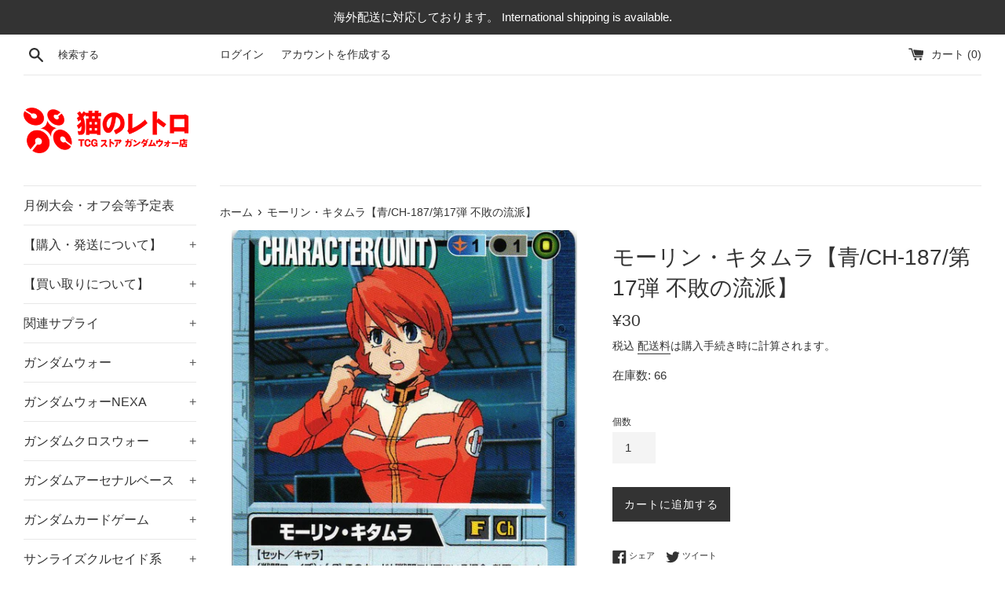

--- FILE ---
content_type: text/html; charset=utf-8
request_url: https://cat-tcg.com/products/017_057
body_size: 24596
content:
<!doctype html>
<html class="supports-no-js" lang="ja">
<head>
  <meta charset="utf-8">
  <meta http-equiv="X-UA-Compatible" content="IE=edge,chrome=1">
  <meta name="viewport" content="width=device-width,initial-scale=1">
  <meta name="theme-color" content="">
  <link rel="canonical" href="https://cat-tcg.com/products/017_057">

  

  <title>
  モーリン・キタムラ【青/CH-187/第17弾 不敗の流派】 &ndash; 猫のレトロTCGストア - ガンダムウォー店
  </title>

  

  <!-- /snippets/social-meta-tags.liquid -->




<meta property="og:site_name" content="猫のレトロTCGストア - ガンダムウォー店">
<meta property="og:url" content="https://cat-tcg.com/products/017_057">
<meta property="og:title" content="モーリン・キタムラ【青/CH-187/第17弾 不敗の流派】">
<meta property="og:type" content="product">
<meta property="og:description" content="Youtubeチャンネル『猫の遊び場チャンネル』のはー君が支援するガンダムウォー専門のオンラインストアです。
ガンダムウォーを安く提供できるように頑張っていきます！">

  <meta property="og:price:amount" content="30">
  <meta property="og:price:currency" content="JPY">

<meta property="og:image" content="http://cat-tcg.com/cdn/shop/products/017_057_1200x1200.jpg?v=1625858919">
<meta property="og:image:secure_url" content="https://cat-tcg.com/cdn/shop/products/017_057_1200x1200.jpg?v=1625858919">


  <meta name="twitter:site" content="@nekonoretoroTCG">

<meta name="twitter:card" content="summary_large_image">
<meta name="twitter:title" content="モーリン・キタムラ【青/CH-187/第17弾 不敗の流派】">
<meta name="twitter:description" content="Youtubeチャンネル『猫の遊び場チャンネル』のはー君が支援するガンダムウォー専門のオンラインストアです。
ガンダムウォーを安く提供できるように頑張っていきます！">

  <style data-shopify>
  :root {
    --color-body-text: #333333;
    --color-body: #ffffff;
  }
</style>


  <script>
    document.documentElement.className = document.documentElement.className.replace('supports-no-js', 'supports-js');

    var theme = {
      strings: {
        addToCart: "カートに追加する",
        itemAddedToCart: "商品がカートに追加されました！",
        soldOut: "売り切れ",
        unavailable: "お取り扱いできません",
        viewCart: "カートを見る",
        zoomClose: "閉じる (Esc)",
        zoomPrev: "前へ (Left arrow key)",
        zoomNext: "次へ (Right arrow key)"
      },
      mapStrings: {
        addressError: "住所を調べる際にエラーが発生しました",
        addressNoResults: "その住所は見つかりませんでした",
        addressQueryLimit: "Google APIの使用量の制限を超えました。\u003ca href=\"https:\/\/developers.google.com\/maps\/premium\/usage-limits\"\u003eプレミアムプラン\u003c\/a\u003eへのアップグレードをご検討ください。",
        authError: "あなたのGoogle Mapsのアカウント認証で問題が発生しました。"
      }
    };</script>

  <link href="//cat-tcg.com/cdn/shop/t/7/assets/theme.scss.css?v=114630966034546970031759332973" rel="stylesheet" type="text/css" media="all" />

  <script>window.performance && window.performance.mark && window.performance.mark('shopify.content_for_header.start');</script><meta name="google-site-verification" content="J7oYRLEje1nAR5VTN3SJKlQ7M7OvYZaOxYmh5osDGm4">
<meta id="shopify-digital-wallet" name="shopify-digital-wallet" content="/57188221105/digital_wallets/dialog">
<meta name="shopify-checkout-api-token" content="e62b6be9ec6560d180fdaf253f35139f">
<meta id="in-context-paypal-metadata" data-shop-id="57188221105" data-venmo-supported="false" data-environment="production" data-locale="ja_JP" data-paypal-v4="true" data-currency="JPY">
<link rel="alternate" type="application/json+oembed" href="https://cat-tcg.com/products/017_057.oembed">
<script async="async" src="/checkouts/internal/preloads.js?locale=ja-JP"></script>
<script id="shopify-features" type="application/json">{"accessToken":"e62b6be9ec6560d180fdaf253f35139f","betas":["rich-media-storefront-analytics"],"domain":"cat-tcg.com","predictiveSearch":false,"shopId":57188221105,"locale":"ja"}</script>
<script>var Shopify = Shopify || {};
Shopify.shop = "card-mart.myshopify.com";
Shopify.locale = "ja";
Shopify.currency = {"active":"JPY","rate":"1.0"};
Shopify.country = "JP";
Shopify.theme = {"name":"在庫表示","id":131791093937,"schema_name":"Simple","schema_version":"12.5.1","theme_store_id":578,"role":"main"};
Shopify.theme.handle = "null";
Shopify.theme.style = {"id":null,"handle":null};
Shopify.cdnHost = "cat-tcg.com/cdn";
Shopify.routes = Shopify.routes || {};
Shopify.routes.root = "/";</script>
<script type="module">!function(o){(o.Shopify=o.Shopify||{}).modules=!0}(window);</script>
<script>!function(o){function n(){var o=[];function n(){o.push(Array.prototype.slice.apply(arguments))}return n.q=o,n}var t=o.Shopify=o.Shopify||{};t.loadFeatures=n(),t.autoloadFeatures=n()}(window);</script>
<script id="shop-js-analytics" type="application/json">{"pageType":"product"}</script>
<script defer="defer" async type="module" src="//cat-tcg.com/cdn/shopifycloud/shop-js/modules/v2/client.init-shop-cart-sync_BJFAoJgM.ja.esm.js"></script>
<script defer="defer" async type="module" src="//cat-tcg.com/cdn/shopifycloud/shop-js/modules/v2/chunk.common_BaQ0HiLN.esm.js"></script>
<script type="module">
  await import("//cat-tcg.com/cdn/shopifycloud/shop-js/modules/v2/client.init-shop-cart-sync_BJFAoJgM.ja.esm.js");
await import("//cat-tcg.com/cdn/shopifycloud/shop-js/modules/v2/chunk.common_BaQ0HiLN.esm.js");

  window.Shopify.SignInWithShop?.initShopCartSync?.({"fedCMEnabled":true,"windoidEnabled":true});

</script>
<script id="__st">var __st={"a":57188221105,"offset":32400,"reqid":"d2daf5a6-762d-4aaa-8049-048be4cf1f06-1767491263","pageurl":"cat-tcg.com\/products\/017_057","u":"49324464bf60","p":"product","rtyp":"product","rid":6799396438193};</script>
<script>window.ShopifyPaypalV4VisibilityTracking = true;</script>
<script id="captcha-bootstrap">!function(){'use strict';const t='contact',e='account',n='new_comment',o=[[t,t],['blogs',n],['comments',n],[t,'customer']],c=[[e,'customer_login'],[e,'guest_login'],[e,'recover_customer_password'],[e,'create_customer']],r=t=>t.map((([t,e])=>`form[action*='/${t}']:not([data-nocaptcha='true']) input[name='form_type'][value='${e}']`)).join(','),a=t=>()=>t?[...document.querySelectorAll(t)].map((t=>t.form)):[];function s(){const t=[...o],e=r(t);return a(e)}const i='password',u='form_key',d=['recaptcha-v3-token','g-recaptcha-response','h-captcha-response',i],f=()=>{try{return window.sessionStorage}catch{return}},m='__shopify_v',_=t=>t.elements[u];function p(t,e,n=!1){try{const o=window.sessionStorage,c=JSON.parse(o.getItem(e)),{data:r}=function(t){const{data:e,action:n}=t;return t[m]||n?{data:e,action:n}:{data:t,action:n}}(c);for(const[e,n]of Object.entries(r))t.elements[e]&&(t.elements[e].value=n);n&&o.removeItem(e)}catch(o){console.error('form repopulation failed',{error:o})}}const l='form_type',E='cptcha';function T(t){t.dataset[E]=!0}const w=window,h=w.document,L='Shopify',v='ce_forms',y='captcha';let A=!1;((t,e)=>{const n=(g='f06e6c50-85a8-45c8-87d0-21a2b65856fe',I='https://cdn.shopify.com/shopifycloud/storefront-forms-hcaptcha/ce_storefront_forms_captcha_hcaptcha.v1.5.2.iife.js',D={infoText:'hCaptchaによる保護',privacyText:'プライバシー',termsText:'利用規約'},(t,e,n)=>{const o=w[L][v],c=o.bindForm;if(c)return c(t,g,e,D).then(n);var r;o.q.push([[t,g,e,D],n]),r=I,A||(h.body.append(Object.assign(h.createElement('script'),{id:'captcha-provider',async:!0,src:r})),A=!0)});var g,I,D;w[L]=w[L]||{},w[L][v]=w[L][v]||{},w[L][v].q=[],w[L][y]=w[L][y]||{},w[L][y].protect=function(t,e){n(t,void 0,e),T(t)},Object.freeze(w[L][y]),function(t,e,n,w,h,L){const[v,y,A,g]=function(t,e,n){const i=e?o:[],u=t?c:[],d=[...i,...u],f=r(d),m=r(i),_=r(d.filter((([t,e])=>n.includes(e))));return[a(f),a(m),a(_),s()]}(w,h,L),I=t=>{const e=t.target;return e instanceof HTMLFormElement?e:e&&e.form},D=t=>v().includes(t);t.addEventListener('submit',(t=>{const e=I(t);if(!e)return;const n=D(e)&&!e.dataset.hcaptchaBound&&!e.dataset.recaptchaBound,o=_(e),c=g().includes(e)&&(!o||!o.value);(n||c)&&t.preventDefault(),c&&!n&&(function(t){try{if(!f())return;!function(t){const e=f();if(!e)return;const n=_(t);if(!n)return;const o=n.value;o&&e.removeItem(o)}(t);const e=Array.from(Array(32),(()=>Math.random().toString(36)[2])).join('');!function(t,e){_(t)||t.append(Object.assign(document.createElement('input'),{type:'hidden',name:u})),t.elements[u].value=e}(t,e),function(t,e){const n=f();if(!n)return;const o=[...t.querySelectorAll(`input[type='${i}']`)].map((({name:t})=>t)),c=[...d,...o],r={};for(const[a,s]of new FormData(t).entries())c.includes(a)||(r[a]=s);n.setItem(e,JSON.stringify({[m]:1,action:t.action,data:r}))}(t,e)}catch(e){console.error('failed to persist form',e)}}(e),e.submit())}));const S=(t,e)=>{t&&!t.dataset[E]&&(n(t,e.some((e=>e===t))),T(t))};for(const o of['focusin','change'])t.addEventListener(o,(t=>{const e=I(t);D(e)&&S(e,y())}));const B=e.get('form_key'),M=e.get(l),P=B&&M;t.addEventListener('DOMContentLoaded',(()=>{const t=y();if(P)for(const e of t)e.elements[l].value===M&&p(e,B);[...new Set([...A(),...v().filter((t=>'true'===t.dataset.shopifyCaptcha))])].forEach((e=>S(e,t)))}))}(h,new URLSearchParams(w.location.search),n,t,e,['guest_login'])})(!0,!0)}();</script>
<script integrity="sha256-4kQ18oKyAcykRKYeNunJcIwy7WH5gtpwJnB7kiuLZ1E=" data-source-attribution="shopify.loadfeatures" defer="defer" src="//cat-tcg.com/cdn/shopifycloud/storefront/assets/storefront/load_feature-a0a9edcb.js" crossorigin="anonymous"></script>
<script data-source-attribution="shopify.dynamic_checkout.dynamic.init">var Shopify=Shopify||{};Shopify.PaymentButton=Shopify.PaymentButton||{isStorefrontPortableWallets:!0,init:function(){window.Shopify.PaymentButton.init=function(){};var t=document.createElement("script");t.src="https://cat-tcg.com/cdn/shopifycloud/portable-wallets/latest/portable-wallets.ja.js",t.type="module",document.head.appendChild(t)}};
</script>
<script data-source-attribution="shopify.dynamic_checkout.buyer_consent">
  function portableWalletsHideBuyerConsent(e){var t=document.getElementById("shopify-buyer-consent"),n=document.getElementById("shopify-subscription-policy-button");t&&n&&(t.classList.add("hidden"),t.setAttribute("aria-hidden","true"),n.removeEventListener("click",e))}function portableWalletsShowBuyerConsent(e){var t=document.getElementById("shopify-buyer-consent"),n=document.getElementById("shopify-subscription-policy-button");t&&n&&(t.classList.remove("hidden"),t.removeAttribute("aria-hidden"),n.addEventListener("click",e))}window.Shopify?.PaymentButton&&(window.Shopify.PaymentButton.hideBuyerConsent=portableWalletsHideBuyerConsent,window.Shopify.PaymentButton.showBuyerConsent=portableWalletsShowBuyerConsent);
</script>
<script data-source-attribution="shopify.dynamic_checkout.cart.bootstrap">document.addEventListener("DOMContentLoaded",(function(){function t(){return document.querySelector("shopify-accelerated-checkout-cart, shopify-accelerated-checkout")}if(t())Shopify.PaymentButton.init();else{new MutationObserver((function(e,n){t()&&(Shopify.PaymentButton.init(),n.disconnect())})).observe(document.body,{childList:!0,subtree:!0})}}));
</script>
<script id='scb4127' type='text/javascript' async='' src='https://cat-tcg.com/cdn/shopifycloud/privacy-banner/storefront-banner.js'></script><link id="shopify-accelerated-checkout-styles" rel="stylesheet" media="screen" href="https://cat-tcg.com/cdn/shopifycloud/portable-wallets/latest/accelerated-checkout-backwards-compat.css" crossorigin="anonymous">
<style id="shopify-accelerated-checkout-cart">
        #shopify-buyer-consent {
  margin-top: 1em;
  display: inline-block;
  width: 100%;
}

#shopify-buyer-consent.hidden {
  display: none;
}

#shopify-subscription-policy-button {
  background: none;
  border: none;
  padding: 0;
  text-decoration: underline;
  font-size: inherit;
  cursor: pointer;
}

#shopify-subscription-policy-button::before {
  box-shadow: none;
}

      </style>

<script>window.performance && window.performance.mark && window.performance.mark('shopify.content_for_header.end');</script>

  <script src="//cat-tcg.com/cdn/shop/t/7/assets/jquery-1.11.0.min.js?v=32460426840832490021670349015" type="text/javascript"></script>
  <script src="//cat-tcg.com/cdn/shop/t/7/assets/modernizr.min.js?v=44044439420609591321670349015" type="text/javascript"></script>

  <script src="//cat-tcg.com/cdn/shop/t/7/assets/lazysizes.min.js?v=155223123402716617051670349015" async="async"></script>

  
  <script>
  var variantStock = {};
</script>
<link href="https://monorail-edge.shopifysvc.com" rel="dns-prefetch">
<script>(function(){if ("sendBeacon" in navigator && "performance" in window) {try {var session_token_from_headers = performance.getEntriesByType('navigation')[0].serverTiming.find(x => x.name == '_s').description;} catch {var session_token_from_headers = undefined;}var session_cookie_matches = document.cookie.match(/_shopify_s=([^;]*)/);var session_token_from_cookie = session_cookie_matches && session_cookie_matches.length === 2 ? session_cookie_matches[1] : "";var session_token = session_token_from_headers || session_token_from_cookie || "";function handle_abandonment_event(e) {var entries = performance.getEntries().filter(function(entry) {return /monorail-edge.shopifysvc.com/.test(entry.name);});if (!window.abandonment_tracked && entries.length === 0) {window.abandonment_tracked = true;var currentMs = Date.now();var navigation_start = performance.timing.navigationStart;var payload = {shop_id: 57188221105,url: window.location.href,navigation_start,duration: currentMs - navigation_start,session_token,page_type: "product"};window.navigator.sendBeacon("https://monorail-edge.shopifysvc.com/v1/produce", JSON.stringify({schema_id: "online_store_buyer_site_abandonment/1.1",payload: payload,metadata: {event_created_at_ms: currentMs,event_sent_at_ms: currentMs}}));}}window.addEventListener('pagehide', handle_abandonment_event);}}());</script>
<script id="web-pixels-manager-setup">(function e(e,d,r,n,o){if(void 0===o&&(o={}),!Boolean(null===(a=null===(i=window.Shopify)||void 0===i?void 0:i.analytics)||void 0===a?void 0:a.replayQueue)){var i,a;window.Shopify=window.Shopify||{};var t=window.Shopify;t.analytics=t.analytics||{};var s=t.analytics;s.replayQueue=[],s.publish=function(e,d,r){return s.replayQueue.push([e,d,r]),!0};try{self.performance.mark("wpm:start")}catch(e){}var l=function(){var e={modern:/Edge?\/(1{2}[4-9]|1[2-9]\d|[2-9]\d{2}|\d{4,})\.\d+(\.\d+|)|Firefox\/(1{2}[4-9]|1[2-9]\d|[2-9]\d{2}|\d{4,})\.\d+(\.\d+|)|Chrom(ium|e)\/(9{2}|\d{3,})\.\d+(\.\d+|)|(Maci|X1{2}).+ Version\/(15\.\d+|(1[6-9]|[2-9]\d|\d{3,})\.\d+)([,.]\d+|)( \(\w+\)|)( Mobile\/\w+|) Safari\/|Chrome.+OPR\/(9{2}|\d{3,})\.\d+\.\d+|(CPU[ +]OS|iPhone[ +]OS|CPU[ +]iPhone|CPU IPhone OS|CPU iPad OS)[ +]+(15[._]\d+|(1[6-9]|[2-9]\d|\d{3,})[._]\d+)([._]\d+|)|Android:?[ /-](13[3-9]|1[4-9]\d|[2-9]\d{2}|\d{4,})(\.\d+|)(\.\d+|)|Android.+Firefox\/(13[5-9]|1[4-9]\d|[2-9]\d{2}|\d{4,})\.\d+(\.\d+|)|Android.+Chrom(ium|e)\/(13[3-9]|1[4-9]\d|[2-9]\d{2}|\d{4,})\.\d+(\.\d+|)|SamsungBrowser\/([2-9]\d|\d{3,})\.\d+/,legacy:/Edge?\/(1[6-9]|[2-9]\d|\d{3,})\.\d+(\.\d+|)|Firefox\/(5[4-9]|[6-9]\d|\d{3,})\.\d+(\.\d+|)|Chrom(ium|e)\/(5[1-9]|[6-9]\d|\d{3,})\.\d+(\.\d+|)([\d.]+$|.*Safari\/(?![\d.]+ Edge\/[\d.]+$))|(Maci|X1{2}).+ Version\/(10\.\d+|(1[1-9]|[2-9]\d|\d{3,})\.\d+)([,.]\d+|)( \(\w+\)|)( Mobile\/\w+|) Safari\/|Chrome.+OPR\/(3[89]|[4-9]\d|\d{3,})\.\d+\.\d+|(CPU[ +]OS|iPhone[ +]OS|CPU[ +]iPhone|CPU IPhone OS|CPU iPad OS)[ +]+(10[._]\d+|(1[1-9]|[2-9]\d|\d{3,})[._]\d+)([._]\d+|)|Android:?[ /-](13[3-9]|1[4-9]\d|[2-9]\d{2}|\d{4,})(\.\d+|)(\.\d+|)|Mobile Safari.+OPR\/([89]\d|\d{3,})\.\d+\.\d+|Android.+Firefox\/(13[5-9]|1[4-9]\d|[2-9]\d{2}|\d{4,})\.\d+(\.\d+|)|Android.+Chrom(ium|e)\/(13[3-9]|1[4-9]\d|[2-9]\d{2}|\d{4,})\.\d+(\.\d+|)|Android.+(UC? ?Browser|UCWEB|U3)[ /]?(15\.([5-9]|\d{2,})|(1[6-9]|[2-9]\d|\d{3,})\.\d+)\.\d+|SamsungBrowser\/(5\.\d+|([6-9]|\d{2,})\.\d+)|Android.+MQ{2}Browser\/(14(\.(9|\d{2,})|)|(1[5-9]|[2-9]\d|\d{3,})(\.\d+|))(\.\d+|)|K[Aa][Ii]OS\/(3\.\d+|([4-9]|\d{2,})\.\d+)(\.\d+|)/},d=e.modern,r=e.legacy,n=navigator.userAgent;return n.match(d)?"modern":n.match(r)?"legacy":"unknown"}(),u="modern"===l?"modern":"legacy",c=(null!=n?n:{modern:"",legacy:""})[u],f=function(e){return[e.baseUrl,"/wpm","/b",e.hashVersion,"modern"===e.buildTarget?"m":"l",".js"].join("")}({baseUrl:d,hashVersion:r,buildTarget:u}),m=function(e){var d=e.version,r=e.bundleTarget,n=e.surface,o=e.pageUrl,i=e.monorailEndpoint;return{emit:function(e){var a=e.status,t=e.errorMsg,s=(new Date).getTime(),l=JSON.stringify({metadata:{event_sent_at_ms:s},events:[{schema_id:"web_pixels_manager_load/3.1",payload:{version:d,bundle_target:r,page_url:o,status:a,surface:n,error_msg:t},metadata:{event_created_at_ms:s}}]});if(!i)return console&&console.warn&&console.warn("[Web Pixels Manager] No Monorail endpoint provided, skipping logging."),!1;try{return self.navigator.sendBeacon.bind(self.navigator)(i,l)}catch(e){}var u=new XMLHttpRequest;try{return u.open("POST",i,!0),u.setRequestHeader("Content-Type","text/plain"),u.send(l),!0}catch(e){return console&&console.warn&&console.warn("[Web Pixels Manager] Got an unhandled error while logging to Monorail."),!1}}}}({version:r,bundleTarget:l,surface:e.surface,pageUrl:self.location.href,monorailEndpoint:e.monorailEndpoint});try{o.browserTarget=l,function(e){var d=e.src,r=e.async,n=void 0===r||r,o=e.onload,i=e.onerror,a=e.sri,t=e.scriptDataAttributes,s=void 0===t?{}:t,l=document.createElement("script"),u=document.querySelector("head"),c=document.querySelector("body");if(l.async=n,l.src=d,a&&(l.integrity=a,l.crossOrigin="anonymous"),s)for(var f in s)if(Object.prototype.hasOwnProperty.call(s,f))try{l.dataset[f]=s[f]}catch(e){}if(o&&l.addEventListener("load",o),i&&l.addEventListener("error",i),u)u.appendChild(l);else{if(!c)throw new Error("Did not find a head or body element to append the script");c.appendChild(l)}}({src:f,async:!0,onload:function(){if(!function(){var e,d;return Boolean(null===(d=null===(e=window.Shopify)||void 0===e?void 0:e.analytics)||void 0===d?void 0:d.initialized)}()){var d=window.webPixelsManager.init(e)||void 0;if(d){var r=window.Shopify.analytics;r.replayQueue.forEach((function(e){var r=e[0],n=e[1],o=e[2];d.publishCustomEvent(r,n,o)})),r.replayQueue=[],r.publish=d.publishCustomEvent,r.visitor=d.visitor,r.initialized=!0}}},onerror:function(){return m.emit({status:"failed",errorMsg:"".concat(f," has failed to load")})},sri:function(e){var d=/^sha384-[A-Za-z0-9+/=]+$/;return"string"==typeof e&&d.test(e)}(c)?c:"",scriptDataAttributes:o}),m.emit({status:"loading"})}catch(e){m.emit({status:"failed",errorMsg:(null==e?void 0:e.message)||"Unknown error"})}}})({shopId: 57188221105,storefrontBaseUrl: "https://cat-tcg.com",extensionsBaseUrl: "https://extensions.shopifycdn.com/cdn/shopifycloud/web-pixels-manager",monorailEndpoint: "https://monorail-edge.shopifysvc.com/unstable/produce_batch",surface: "storefront-renderer",enabledBetaFlags: ["2dca8a86","a0d5f9d2"],webPixelsConfigList: [{"id":"551583921","configuration":"{\"config\":\"{\\\"pixel_id\\\":\\\"GT-TNLZF6R\\\",\\\"google_tag_ids\\\":[\\\"GT-TNLZF6R\\\"],\\\"target_country\\\":\\\"JP\\\",\\\"gtag_events\\\":[{\\\"type\\\":\\\"view_item\\\",\\\"action_label\\\":\\\"MC-L0RGS9R1QZ\\\"},{\\\"type\\\":\\\"purchase\\\",\\\"action_label\\\":\\\"MC-L0RGS9R1QZ\\\"},{\\\"type\\\":\\\"page_view\\\",\\\"action_label\\\":\\\"MC-L0RGS9R1QZ\\\"}],\\\"enable_monitoring_mode\\\":false}\"}","eventPayloadVersion":"v1","runtimeContext":"OPEN","scriptVersion":"b2a88bafab3e21179ed38636efcd8a93","type":"APP","apiClientId":1780363,"privacyPurposes":[],"dataSharingAdjustments":{"protectedCustomerApprovalScopes":["read_customer_address","read_customer_email","read_customer_name","read_customer_personal_data","read_customer_phone"]}},{"id":"shopify-app-pixel","configuration":"{}","eventPayloadVersion":"v1","runtimeContext":"STRICT","scriptVersion":"0450","apiClientId":"shopify-pixel","type":"APP","privacyPurposes":["ANALYTICS","MARKETING"]},{"id":"shopify-custom-pixel","eventPayloadVersion":"v1","runtimeContext":"LAX","scriptVersion":"0450","apiClientId":"shopify-pixel","type":"CUSTOM","privacyPurposes":["ANALYTICS","MARKETING"]}],isMerchantRequest: false,initData: {"shop":{"name":"猫のレトロTCGストア - ガンダムウォー店","paymentSettings":{"currencyCode":"JPY"},"myshopifyDomain":"card-mart.myshopify.com","countryCode":"JP","storefrontUrl":"https:\/\/cat-tcg.com"},"customer":null,"cart":null,"checkout":null,"productVariants":[{"price":{"amount":30.0,"currencyCode":"JPY"},"product":{"title":"モーリン・キタムラ【青\/CH-187\/第17弾 不敗の流派】","vendor":"猫のレトロTCGストア - ガンダムウォー店","id":"6799396438193","untranslatedTitle":"モーリン・キタムラ【青\/CH-187\/第17弾 不敗の流派】","url":"\/products\/017_057","type":""},"id":"40258372894897","image":{"src":"\/\/cat-tcg.com\/cdn\/shop\/products\/017_057.jpg?v=1625858919"},"sku":"017_057","title":"Default Title","untranslatedTitle":"Default Title"}],"purchasingCompany":null},},"https://cat-tcg.com/cdn","da62cc92w68dfea28pcf9825a4m392e00d0",{"modern":"","legacy":""},{"shopId":"57188221105","storefrontBaseUrl":"https:\/\/cat-tcg.com","extensionBaseUrl":"https:\/\/extensions.shopifycdn.com\/cdn\/shopifycloud\/web-pixels-manager","surface":"storefront-renderer","enabledBetaFlags":"[\"2dca8a86\", \"a0d5f9d2\"]","isMerchantRequest":"false","hashVersion":"da62cc92w68dfea28pcf9825a4m392e00d0","publish":"custom","events":"[[\"page_viewed\",{}],[\"product_viewed\",{\"productVariant\":{\"price\":{\"amount\":30.0,\"currencyCode\":\"JPY\"},\"product\":{\"title\":\"モーリン・キタムラ【青\/CH-187\/第17弾 不敗の流派】\",\"vendor\":\"猫のレトロTCGストア - ガンダムウォー店\",\"id\":\"6799396438193\",\"untranslatedTitle\":\"モーリン・キタムラ【青\/CH-187\/第17弾 不敗の流派】\",\"url\":\"\/products\/017_057\",\"type\":\"\"},\"id\":\"40258372894897\",\"image\":{\"src\":\"\/\/cat-tcg.com\/cdn\/shop\/products\/017_057.jpg?v=1625858919\"},\"sku\":\"017_057\",\"title\":\"Default Title\",\"untranslatedTitle\":\"Default Title\"}}]]"});</script><script>
  window.ShopifyAnalytics = window.ShopifyAnalytics || {};
  window.ShopifyAnalytics.meta = window.ShopifyAnalytics.meta || {};
  window.ShopifyAnalytics.meta.currency = 'JPY';
  var meta = {"product":{"id":6799396438193,"gid":"gid:\/\/shopify\/Product\/6799396438193","vendor":"猫のレトロTCGストア - ガンダムウォー店","type":"","handle":"017_057","variants":[{"id":40258372894897,"price":3000,"name":"モーリン・キタムラ【青\/CH-187\/第17弾 不敗の流派】","public_title":null,"sku":"017_057"}],"remote":false},"page":{"pageType":"product","resourceType":"product","resourceId":6799396438193,"requestId":"d2daf5a6-762d-4aaa-8049-048be4cf1f06-1767491263"}};
  for (var attr in meta) {
    window.ShopifyAnalytics.meta[attr] = meta[attr];
  }
</script>
<script class="analytics">
  (function () {
    var customDocumentWrite = function(content) {
      var jquery = null;

      if (window.jQuery) {
        jquery = window.jQuery;
      } else if (window.Checkout && window.Checkout.$) {
        jquery = window.Checkout.$;
      }

      if (jquery) {
        jquery('body').append(content);
      }
    };

    var hasLoggedConversion = function(token) {
      if (token) {
        return document.cookie.indexOf('loggedConversion=' + token) !== -1;
      }
      return false;
    }

    var setCookieIfConversion = function(token) {
      if (token) {
        var twoMonthsFromNow = new Date(Date.now());
        twoMonthsFromNow.setMonth(twoMonthsFromNow.getMonth() + 2);

        document.cookie = 'loggedConversion=' + token + '; expires=' + twoMonthsFromNow;
      }
    }

    var trekkie = window.ShopifyAnalytics.lib = window.trekkie = window.trekkie || [];
    if (trekkie.integrations) {
      return;
    }
    trekkie.methods = [
      'identify',
      'page',
      'ready',
      'track',
      'trackForm',
      'trackLink'
    ];
    trekkie.factory = function(method) {
      return function() {
        var args = Array.prototype.slice.call(arguments);
        args.unshift(method);
        trekkie.push(args);
        return trekkie;
      };
    };
    for (var i = 0; i < trekkie.methods.length; i++) {
      var key = trekkie.methods[i];
      trekkie[key] = trekkie.factory(key);
    }
    trekkie.load = function(config) {
      trekkie.config = config || {};
      trekkie.config.initialDocumentCookie = document.cookie;
      var first = document.getElementsByTagName('script')[0];
      var script = document.createElement('script');
      script.type = 'text/javascript';
      script.onerror = function(e) {
        var scriptFallback = document.createElement('script');
        scriptFallback.type = 'text/javascript';
        scriptFallback.onerror = function(error) {
                var Monorail = {
      produce: function produce(monorailDomain, schemaId, payload) {
        var currentMs = new Date().getTime();
        var event = {
          schema_id: schemaId,
          payload: payload,
          metadata: {
            event_created_at_ms: currentMs,
            event_sent_at_ms: currentMs
          }
        };
        return Monorail.sendRequest("https://" + monorailDomain + "/v1/produce", JSON.stringify(event));
      },
      sendRequest: function sendRequest(endpointUrl, payload) {
        // Try the sendBeacon API
        if (window && window.navigator && typeof window.navigator.sendBeacon === 'function' && typeof window.Blob === 'function' && !Monorail.isIos12()) {
          var blobData = new window.Blob([payload], {
            type: 'text/plain'
          });

          if (window.navigator.sendBeacon(endpointUrl, blobData)) {
            return true;
          } // sendBeacon was not successful

        } // XHR beacon

        var xhr = new XMLHttpRequest();

        try {
          xhr.open('POST', endpointUrl);
          xhr.setRequestHeader('Content-Type', 'text/plain');
          xhr.send(payload);
        } catch (e) {
          console.log(e);
        }

        return false;
      },
      isIos12: function isIos12() {
        return window.navigator.userAgent.lastIndexOf('iPhone; CPU iPhone OS 12_') !== -1 || window.navigator.userAgent.lastIndexOf('iPad; CPU OS 12_') !== -1;
      }
    };
    Monorail.produce('monorail-edge.shopifysvc.com',
      'trekkie_storefront_load_errors/1.1',
      {shop_id: 57188221105,
      theme_id: 131791093937,
      app_name: "storefront",
      context_url: window.location.href,
      source_url: "//cat-tcg.com/cdn/s/trekkie.storefront.8f32c7f0b513e73f3235c26245676203e1209161.min.js"});

        };
        scriptFallback.async = true;
        scriptFallback.src = '//cat-tcg.com/cdn/s/trekkie.storefront.8f32c7f0b513e73f3235c26245676203e1209161.min.js';
        first.parentNode.insertBefore(scriptFallback, first);
      };
      script.async = true;
      script.src = '//cat-tcg.com/cdn/s/trekkie.storefront.8f32c7f0b513e73f3235c26245676203e1209161.min.js';
      first.parentNode.insertBefore(script, first);
    };
    trekkie.load(
      {"Trekkie":{"appName":"storefront","development":false,"defaultAttributes":{"shopId":57188221105,"isMerchantRequest":null,"themeId":131791093937,"themeCityHash":"2116548591646649203","contentLanguage":"ja","currency":"JPY","eventMetadataId":"df1ad784-8d32-487d-a3f8-9bb7828a0bc9"},"isServerSideCookieWritingEnabled":true,"monorailRegion":"shop_domain","enabledBetaFlags":["65f19447"]},"Session Attribution":{},"S2S":{"facebookCapiEnabled":false,"source":"trekkie-storefront-renderer","apiClientId":580111}}
    );

    var loaded = false;
    trekkie.ready(function() {
      if (loaded) return;
      loaded = true;

      window.ShopifyAnalytics.lib = window.trekkie;

      var originalDocumentWrite = document.write;
      document.write = customDocumentWrite;
      try { window.ShopifyAnalytics.merchantGoogleAnalytics.call(this); } catch(error) {};
      document.write = originalDocumentWrite;

      window.ShopifyAnalytics.lib.page(null,{"pageType":"product","resourceType":"product","resourceId":6799396438193,"requestId":"d2daf5a6-762d-4aaa-8049-048be4cf1f06-1767491263","shopifyEmitted":true});

      var match = window.location.pathname.match(/checkouts\/(.+)\/(thank_you|post_purchase)/)
      var token = match? match[1]: undefined;
      if (!hasLoggedConversion(token)) {
        setCookieIfConversion(token);
        window.ShopifyAnalytics.lib.track("Viewed Product",{"currency":"JPY","variantId":40258372894897,"productId":6799396438193,"productGid":"gid:\/\/shopify\/Product\/6799396438193","name":"モーリン・キタムラ【青\/CH-187\/第17弾 不敗の流派】","price":"30","sku":"017_057","brand":"猫のレトロTCGストア - ガンダムウォー店","variant":null,"category":"","nonInteraction":true,"remote":false},undefined,undefined,{"shopifyEmitted":true});
      window.ShopifyAnalytics.lib.track("monorail:\/\/trekkie_storefront_viewed_product\/1.1",{"currency":"JPY","variantId":40258372894897,"productId":6799396438193,"productGid":"gid:\/\/shopify\/Product\/6799396438193","name":"モーリン・キタムラ【青\/CH-187\/第17弾 不敗の流派】","price":"30","sku":"017_057","brand":"猫のレトロTCGストア - ガンダムウォー店","variant":null,"category":"","nonInteraction":true,"remote":false,"referer":"https:\/\/cat-tcg.com\/products\/017_057"});
      }
    });


        var eventsListenerScript = document.createElement('script');
        eventsListenerScript.async = true;
        eventsListenerScript.src = "//cat-tcg.com/cdn/shopifycloud/storefront/assets/shop_events_listener-3da45d37.js";
        document.getElementsByTagName('head')[0].appendChild(eventsListenerScript);

})();</script>
<script
  defer
  src="https://cat-tcg.com/cdn/shopifycloud/perf-kit/shopify-perf-kit-2.1.2.min.js"
  data-application="storefront-renderer"
  data-shop-id="57188221105"
  data-render-region="gcp-us-central1"
  data-page-type="product"
  data-theme-instance-id="131791093937"
  data-theme-name="Simple"
  data-theme-version="12.5.1"
  data-monorail-region="shop_domain"
  data-resource-timing-sampling-rate="10"
  data-shs="true"
  data-shs-beacon="true"
  data-shs-export-with-fetch="true"
  data-shs-logs-sample-rate="1"
  data-shs-beacon-endpoint="https://cat-tcg.com/api/collect"
></script>
</head>

<body id="モーリン-キタムラ-青-ch-187-第17弾-不敗の流派" class="template-product">

  <a class="in-page-link visually-hidden skip-link" href="#MainContent">コンテンツにスキップする</a>

  <div id="shopify-section-header" class="shopify-section">

  <style>
    .site-header__logo {
      width: 210px;
    }
    #HeaderLogoWrapper {
      max-width: 210px !important;
    }
  </style>
  <style>
    .announcement-bar--link:hover {
      

      
        background-color: #3d3d3d;
      
    }
  </style>

  
    <div class="announcement-bar">
  

    <p class="announcement-bar__message site-wrapper">海外配送に対応しております。 International shipping is available.</p>

  
    </div>
  


<div class="site-wrapper">
  <div class="top-bar grid">

    <div class="grid__item medium-up--one-fifth small--one-half">
      <div class="top-bar__search">
        <a href="/search" class="medium-up--hide">
          <input type="hidden" name="type" value="product" aria-hidden="true"><svg focusable="false" role="presentation" class="icon icon-search" viewBox="0 0 20 20"><path fill="#444" d="M18.64 17.02l-5.31-5.31c.81-1.08 1.26-2.43 1.26-3.87C14.5 4.06 11.44 1 7.75 1S1 4.06 1 7.75s3.06 6.75 6.75 6.75c1.44 0 2.79-.45 3.87-1.26l5.31 5.31c.45.45 1.26.54 1.71.09.45-.36.45-1.17 0-1.62zM3.25 7.75c0-2.52 1.98-4.5 4.5-4.5s4.5 1.98 4.5 4.5-1.98 4.5-4.5 4.5-4.5-1.98-4.5-4.5z"/></svg>
        </a>
        <form action="/search" method="get" class="search-bar small--hide" role="search">
          
          <button type="submit" class="search-bar__submit">
            <input type="hidden" name="type" value="product" aria-hidden="true"><svg focusable="false" role="presentation" class="icon icon-search" viewBox="0 0 20 20"><path fill="#444" d="M18.64 17.02l-5.31-5.31c.81-1.08 1.26-2.43 1.26-3.87C14.5 4.06 11.44 1 7.75 1S1 4.06 1 7.75s3.06 6.75 6.75 6.75c1.44 0 2.79-.45 3.87-1.26l5.31 5.31c.45.45 1.26.54 1.71.09.45-.36.45-1.17 0-1.62zM3.25 7.75c0-2.52 1.98-4.5 4.5-4.5s4.5 1.98 4.5 4.5-1.98 4.5-4.5 4.5-4.5-1.98-4.5-4.5z"/></svg>
            <span class="icon__fallback-text">検索する</span>
          </button>
          <input type="search" name="q" class="search-bar__input" value="" placeholder="検索する" aria-label="検索する">
        </form>
      </div>
    </div>

    
      <div class="grid__item medium-up--two-fifths small--hide">
        <span class="customer-links small--hide">
          
            <a href="/account/login" id="customer_login_link">ログイン</a>
            <span class="vertical-divider"></span>
            <a href="/account/register" id="customer_register_link">アカウントを作成する</a>
          
        </span>
      </div>
    

    <div class="grid__item  medium-up--two-fifths  small--one-half text-right">
      <a href="/cart" class="site-header__cart">
        <svg aria-hidden="true" focusable="false" role="presentation" class="icon icon-cart" viewBox="0 0 20 20"><path fill="#444" d="M18.936 5.564c-.144-.175-.35-.207-.55-.207h-.003L6.774 4.286c-.272 0-.417.089-.491.18-.079.096-.16.263-.094.585l2.016 5.705c.163.407.642.673 1.068.673h8.401c.433 0 .854-.285.941-.725l.484-4.571c.045-.221-.015-.388-.163-.567z"/><path fill="#444" d="M17.107 12.5H7.659L4.98 4.117l-.362-1.059c-.138-.401-.292-.559-.695-.559H.924c-.411 0-.748.303-.748.714s.337.714.748.714h2.413l3.002 9.48c.126.38.295.52.942.52h9.825c.411 0 .748-.303.748-.714s-.336-.714-.748-.714zM10.424 16.23a1.498 1.498 0 1 1-2.997 0 1.498 1.498 0 0 1 2.997 0zM16.853 16.23a1.498 1.498 0 1 1-2.997 0 1.498 1.498 0 0 1 2.997 0z"/></svg>
        <span class="small--hide">
          カート
          (<span id="CartCount">0</span>)
        </span>
      </a>
    </div>
  </div>

  <hr class="small--hide hr--border">

  <header class="site-header grid medium-up--grid--table" role="banner">
    <div class="grid__item small--text-center">
      <div itemscope itemtype="http://schema.org/Organization">
        

          <div id="HeaderLogoWrapper" class="supports-js">
            <a href="/" itemprop="url" style="padding-top:27.47617074181517%; display: block;">
              <img id="HeaderLogo"
                   class="lazyload"
                   src="//cat-tcg.com/cdn/shop/files/nekoret_150x150.png?v=1622028447"
                   data-src="//cat-tcg.com/cdn/shop/files/nekoret_{width}x.png?v=1622028447"
                   data-widths="[180, 360, 540, 720, 900, 1080, 1296, 1512, 1728, 2048]"
                   data-aspectratio="0.7344357976653697"
                   data-sizes="auto"
                   alt="猫のレトロTCGストア - ガンダムウォー店"
                   itemprop="logo">
            </a>
          </div>
          <noscript>
            
            <a href="/" itemprop="url">
              <img class="site-header__logo" src="//cat-tcg.com/cdn/shop/files/nekoret_210x.png?v=1622028447"
              srcset="//cat-tcg.com/cdn/shop/files/nekoret_210x.png?v=1622028447 1x, //cat-tcg.com/cdn/shop/files/nekoret_210x@2x.png?v=1622028447 2x"
              alt="猫のレトロTCGストア - ガンダムウォー店"
              itemprop="logo">
            </a>
          </noscript>
          
        
      </div>
    </div>
    
      <div class="grid__item medium-up--text-right small--text-center">
        <div class="rte tagline">
          <p></p>
        </div>
      </div>
    
  </header>
</div>




</div>

    

  <div class="site-wrapper">

    <div class="grid">

      <div id="shopify-section-sidebar" class="shopify-section"><div data-section-id="sidebar" data-section-type="sidebar-section">
  <nav class="grid__item small--text-center medium-up--one-fifth" role="navigation">
    <hr class="hr--small medium-up--hide">
    <button id="ToggleMobileMenu" class="mobile-menu-icon medium-up--hide" aria-haspopup="true" aria-owns="SiteNav">
      <span class="line"></span>
      <span class="line"></span>
      <span class="line"></span>
      <span class="line"></span>
      <span class="icon__fallback-text">メニュー</span>
    </button>
    <div id="SiteNav" class="site-nav" role="menu">
      <ul class="list--nav">
        
          
          
            <li class="site-nav__item">
              <a href="/pages/%E7%8C%AB%E3%81%AE%E3%83%AC%E3%83%88%E3%83%ADtcg%E3%82%B9%E3%83%88%E3%82%A2-%E6%9C%88%E4%BE%8B%E5%A4%A7%E4%BC%9A%E4%BA%88%E5%AE%9A" class="site-nav__link">月例大会・オフ会等予定表</a>
            </li>
          
        
          
          
            

            

            <li class="site-nav--has-submenu site-nav__item">
              <button class="site-nav__link btn--link site-nav__expand" aria-expanded="false" aria-controls="Collapsible-2">
                【購入・発送について】
                <span class="site-nav__link__text" aria-hidden="true">+</span>
              </button>
              <ul id="Collapsible-2" class="site-nav__submenu site-nav__submenu--collapsed" aria-hidden="true" style="display: none;">
                
                  
                    <li >
                      <a href="/pages/%E8%B3%BC%E5%85%A5-%E7%99%BA%E9%80%81%E3%81%AB%E3%81%A4%E3%81%84%E3%81%A6" class="site-nav__link">購入・発送について</a>
                    </li>
                  
                
                  
                    <li >
                      <a href="/pages/%E3%82%AF%E3%83%BC%E3%83%9D%E3%83%B3%E5%88%B8%E3%81%AB%E3%81%A4%E3%81%84%E3%81%A6" class="site-nav__link">【クーポンコードの使用について】</a>
                    </li>
                  
                
              </ul>
            </li>
          
        
          
          
            

            

            <li class="site-nav--has-submenu site-nav__item">
              <button class="site-nav__link btn--link site-nav__expand" aria-expanded="false" aria-controls="Collapsible-3">
                【買い取りについて】
                <span class="site-nav__link__text" aria-hidden="true">+</span>
              </button>
              <ul id="Collapsible-3" class="site-nav__submenu site-nav__submenu--collapsed" aria-hidden="true" style="display: none;">
                
                  
                    <li >
                      <a href="/pages/%E8%B2%B7%E5%8F%96%E3%81%AB%E3%81%A4%E3%81%84%E3%81%A6" class="site-nav__link">ガンダムウォー</a>
                    </li>
                  
                
                  
                    <li >
                      <a href="/pages/%E8%B2%B7%E5%8F%96%E3%81%AB%E3%81%A4%E3%81%84%E3%81%A6-novatcg-%E3%82%A2%E3%83%BC%E3%82%BB%E3%83%8A%E3%83%AB%E3%83%99%E3%83%BC%E3%82%B9" class="site-nav__link">NOVATCG</a>
                    </li>
                  
                
                  
                    <li >
                      <a href="/pages/%E8%B2%B7%E5%8F%96%E3%81%AB%E3%81%A4%E3%81%84%E3%81%A6-%E3%82%AC%E3%83%B3%E3%83%80%E3%83%A0%E3%82%A6%E3%82%A9%E3%83%BCnexa-%E3%81%AE%E3%82%B3%E3%83%94%E3%83%BC" class="site-nav__link">ガンダムウォーNEXA/アーセナルベース/クロスウォー/クルセイド系</a>
                    </li>
                  
                
                  
                    <li >
                      <a href="#" class="site-nav__link">その他トレカについて</a>
                    </li>
                  
                
              </ul>
            </li>
          
        
          
          
            

            

            <li class="site-nav--has-submenu site-nav__item">
              <button class="site-nav__link btn--link site-nav__expand" aria-expanded="false" aria-controls="Collapsible-4">
                関連サプライ
                <span class="site-nav__link__text" aria-hidden="true">+</span>
              </button>
              <ul id="Collapsible-4" class="site-nav__submenu site-nav__submenu--collapsed" aria-hidden="true" style="display: none;">
                
                  
                    <li >
                      <a href="/collections/%E4%B8%AD%E5%8F%A4%E3%82%B5%E3%83%97%E3%83%A9%E3%82%A4" class="site-nav__link">中古サプライ</a>
                    </li>
                  
                
                  
                    

                    

                    <li class="site-nav--has-submenu">
                      <button class="site-nav__link btn--link site-nav__expand" aria-expanded="false" aria-controls="Collapsible-4-2">
                        新品サプライ
                        <span class="site-nav__link__text" aria-hidden="true">+</span>
                      </button>
                      <ul id="Collapsible-4-2" class="site-nav__submenu site-nav__submenu--grandchild site-nav__submenu--collapsed" aria-hidden="true" style="display: none;">
                        
                          <li class="site-nav__grandchild">
                            <a href="/collections/%E3%82%AA%E3%83%BC%E3%83%90%E3%83%BC%E3%82%B9%E3%83%AA%E3%83%BC%E3%83%96" class="site-nav__link">オーバースリーブ【レギュラーサイズ】</a>
                          </li>
                        
                          <li class="site-nav__grandchild">
                            <a href="/collections/%E3%82%AD%E3%83%A3%E3%83%A9%E3%82%AF%E3%82%BF%E3%83%BC%E3%82%B9%E3%83%AA%E3%83%BC%E3%83%96" class="site-nav__link">キャラクタースリーブ【レギュラーサイズ】</a>
                          </li>
                        
                          <li class="site-nav__grandchild">
                            <a href="/collections/%E3%82%A4%E3%83%B3%E3%83%8A%E3%83%BC%E3%82%B9%E3%83%AA%E3%83%BC%E3%83%96" class="site-nav__link">インナースリーブ【レギュラーサイズ】</a>
                          </li>
                        
                          <li class="site-nav__grandchild">
                            <a href="/collections/%E3%83%97%E3%83%AC%E3%82%A4%E3%83%9E%E3%83%83%E3%83%88" class="site-nav__link">プレイマット</a>
                          </li>
                        
                      </ul>
                    </li>
                  
                
              </ul>
            </li>
          
        
          
          
            

            

            <li class="site-nav--has-submenu site-nav__item">
              <button class="site-nav__link btn--link site-nav__expand" aria-expanded="false" aria-controls="Collapsible-5">
                ガンダムウォー
                <span class="site-nav__link__text" aria-hidden="true">+</span>
              </button>
              <ul id="Collapsible-5" class="site-nav__submenu site-nav__submenu--collapsed" aria-hidden="true" style="display: none;">
                
                  
                    

                    

                    <li class="site-nav--has-submenu">
                      <button class="site-nav__link btn--link site-nav__expand" aria-expanded="false" aria-controls="Collapsible-5-1">
                        ★関連記事★
                        <span class="site-nav__link__text" aria-hidden="true">+</span>
                      </button>
                      <ul id="Collapsible-5-1" class="site-nav__submenu site-nav__submenu--grandchild site-nav__submenu--collapsed" aria-hidden="true" style="display: none;">
                        
                          <li class="site-nav__grandchild">
                            <a href="/pages/%E3%82%A8%E3%82%AD%E3%82%B9%E3%83%91%E3%83%B3%E3%82%B7%E3%83%A7%E3%83%B3%E3%83%AA%E3%82%B9%E3%83%88" class="site-nav__link">エキスパンションリスト</a>
                          </li>
                        
                          <li class="site-nav__grandchild">
                            <a href="/pages/%E3%82%AC%E3%83%B3%E3%83%80%E3%83%A0%E3%82%A6%E3%82%A9%E3%83%BC%E3%81%AE%E7%89%88%E5%88%86%E3%81%91%E3%81%AB%E3%81%A4%E3%81%84%E3%81%A6" class="site-nav__link">版分けについて</a>
                          </li>
                        
                          <li class="site-nav__grandchild">
                            <a href="/pages/%E3%82%B9%E3%83%AA%E3%83%BC%E3%83%96%E3%81%A8-%E3%82%AB%E3%83%BC%E3%83%89%E3%81%AE%E8%89%B2%E3%81%AB%E3%81%A4%E3%81%84%E3%81%A6" class="site-nav__link">スリーブと色</a>
                          </li>
                        
                      </ul>
                    </li>
                  
                
                  
                    <li >
                      <a href="https://harlock99x.github.io/gw-search/" class="site-nav__link">★ガンダムウォーDB★</a>
                    </li>
                  
                
                  
                    <li >
                      <a href="/collections/%E3%81%AD%E3%81%93%E3%81%82%E3%81%9D%E3%82%B9%E3%82%BF%E3%83%BC%E3%82%BF%E3%83%BC" class="site-nav__link">ねこあそスターター</a>
                    </li>
                  
                
                  
                    <li >
                      <a href="/collections/%E7%8C%AB%E3%81%AE%E9%81%8A%E3%81%B3%E5%A0%B4%E3%83%81%E3%83%A3%E3%83%B3%E3%83%8D%E3%83%AB-%E7%89%B9%E5%88%A5%E6%9E%A0" class="site-nav__link">猫の遊び場チャンネル【特別枠】</a>
                    </li>
                  
                
                  
                    <li >
                      <a href="/collections/%E7%8C%AB%E3%81%AE%E9%81%8A%E3%81%B3%E5%A0%B4%E3%83%81%E3%83%A3%E3%83%B3%E3%83%8D%E3%83%AB-%E7%89%B9%E5%88%A5%E6%9E%A0-%E5%AE%8C%E5%A3%B2%E6%B8%88%E3%81%BF" class="site-nav__link">猫の遊び場チャンネル【特別枠】【完売済み】</a>
                    </li>
                  
                
                  
                    <li >
                      <a href="/collections/gw-%E6%96%B0%E5%93%81%E6%9C%AA%E9%96%8B%E5%B0%81" class="site-nav__link">【未開封】スターター・ブースター</a>
                    </li>
                  
                
                  
                    

                    

                    <li class="site-nav--has-submenu">
                      <button class="site-nav__link btn--link site-nav__expand" aria-expanded="false" aria-controls="Collapsible-5-7">
                        レギュラーエキスパンション
                        <span class="site-nav__link__text" aria-hidden="true">+</span>
                      </button>
                      <ul id="Collapsible-5-7" class="site-nav__submenu site-nav__submenu--grandchild site-nav__submenu--collapsed" aria-hidden="true" style="display: none;">
                        
                          <li class="site-nav__grandchild">
                            <a href="/collections/001" class="site-nav__link">第1弾</a>
                          </li>
                        
                          <li class="site-nav__grandchild">
                            <a href="/collections/002" class="site-nav__link">第2弾 撃墜王出撃！</a>
                          </li>
                        
                          <li class="site-nav__grandchild">
                            <a href="/collections/003" class="site-nav__link">第3弾 宇宙の記憶</a>
                          </li>
                        
                          <li class="site-nav__grandchild">
                            <a href="/collections/004" class="site-nav__link">第4弾 新しき翼</a>
                          </li>
                        
                          <li class="site-nav__grandchild">
                            <a href="/collections/005" class="site-nav__link">第5弾 永久の絆</a>
                          </li>
                        
                          <li class="site-nav__grandchild">
                            <a href="/collections/006" class="site-nav__link">第6弾 新世紀の鼓動</a>
                          </li>
                        
                          <li class="site-nav__grandchild">
                            <a href="/collections/007" class="site-nav__link">第7弾 革新の波濤</a>
                          </li>
                        
                          <li class="site-nav__grandchild">
                            <a href="/collections/008" class="site-nav__link">第8弾 月下の戦塵</a>
                          </li>
                        
                          <li class="site-nav__grandchild">
                            <a href="/collections/009" class="site-nav__link">第9弾 相克の軌跡</a>
                          </li>
                        
                          <li class="site-nav__grandchild">
                            <a href="/collections/010" class="site-nav__link">第10弾 刻の末裔</a>
                          </li>
                        
                          <li class="site-nav__grandchild">
                            <a href="/collections/011" class="site-nav__link">第11弾 蒼海の死闘</a>
                          </li>
                        
                          <li class="site-nav__grandchild">
                            <a href="/collections/012" class="site-nav__link">第12弾 宿命の螺旋</a>
                          </li>
                        
                          <li class="site-nav__grandchild">
                            <a href="/collections/013" class="site-nav__link">第13弾 烈火の咆哮</a>
                          </li>
                        
                          <li class="site-nav__grandchild">
                            <a href="/collections/014" class="site-nav__link">第14弾 果てなき運命</a>
                          </li>
                        
                          <li class="site-nav__grandchild">
                            <a href="/collections/015" class="site-nav__link">第15弾 禁忌の胎動</a>
                          </li>
                        
                          <li class="site-nav__grandchild">
                            <a href="/collections/016" class="site-nav__link">第16弾 覇王の紋章</a>
                          </li>
                        
                          <li class="site-nav__grandchild">
                            <a href="/collections/017" class="site-nav__link">第17弾 不敗の流派</a>
                          </li>
                        
                          <li class="site-nav__grandchild">
                            <a href="/collections/018" class="site-nav__link">第18弾 戦慄の兵威</a>
                          </li>
                        
                          <li class="site-nav__grandchild">
                            <a href="/collections/019" class="site-nav__link">第19弾 変革の叛旗</a>
                          </li>
                        
                          <li class="site-nav__grandchild">
                            <a href="/collections/020" class="site-nav__link">第20弾 流転する世界</a>
                          </li>
                        
                          <li class="site-nav__grandchild">
                            <a href="/collections/021" class="site-nav__link">第21弾 放たれた刃</a>
                          </li>
                        
                          <li class="site-nav__grandchild">
                            <a href="/collections/022" class="site-nav__link">第22弾 武神降臨</a>
                          </li>
                        
                          <li class="site-nav__grandchild">
                            <a href="/collections/023" class="site-nav__link">第23弾 栄光の戦史</a>
                          </li>
                        
                          <li class="site-nav__grandchild">
                            <a href="/collections/024" class="site-nav__link">第24弾 宇宙を駆逐する光</a>
                          </li>
                        
                          <li class="site-nav__grandchild">
                            <a href="/collections/025" class="site-nav__link">第25弾 双極の閃光</a>
                          </li>
                        
                          <li class="site-nav__grandchild">
                            <a href="/collections/026" class="site-nav__link">第26弾 戦いという名の対話</a>
                          </li>
                        
                          <li class="site-nav__grandchild">
                            <a href="/collections/027" class="site-nav__link">第27弾 雷鳴の使徒</a>
                          </li>
                        
                          <li class="site-nav__grandchild">
                            <a href="/collections/028" class="site-nav__link">第28弾 絶対戦力</a>
                          </li>
                        
                      </ul>
                    </li>
                  
                
                  
                    

                    

                    <li class="site-nav--has-submenu">
                      <button class="site-nav__link btn--link site-nav__expand" aria-expanded="false" aria-controls="Collapsible-5-8">
                        コンプリートエキスパンション
                        <span class="site-nav__link__text" aria-hidden="true">+</span>
                      </button>
                      <ul id="Collapsible-5-8" class="site-nav__submenu site-nav__submenu--grandchild site-nav__submenu--collapsed" aria-hidden="true" style="display: none;">
                        
                          <li class="site-nav__grandchild">
                            <a href="/collections/bb1" class="site-nav__link">BASED BOOSTER</a>
                          </li>
                        
                          <li class="site-nav__grandchild">
                            <a href="/collections/bb2" class="site-nav__link">BASED BOOSTER 2</a>
                          </li>
                        
                          <li class="site-nav__grandchild">
                            <a href="/collections/bb3" class="site-nav__link">BASED BOOSTER 3</a>
                          </li>
                        
                          <li class="site-nav__grandchild">
                            <a href="/collections/eb1" class="site-nav__link">EXTENSION BOOSTER</a>
                          </li>
                        
                          <li class="site-nav__grandchild">
                            <a href="/collections/eb2" class="site-nav__link">EXTENSION BOOSTER 2</a>
                          </li>
                        
                          <li class="site-nav__grandchild">
                            <a href="/collections/eb3" class="site-nav__link">EXTENSION BOOSTER 3</a>
                          </li>
                        
                          <li class="site-nav__grandchild">
                            <a href="/collections/wb1" class="site-nav__link">ウィナーズブースター01</a>
                          </li>
                        
                      </ul>
                    </li>
                  
                
                  
                    

                    

                    <li class="site-nav--has-submenu">
                      <button class="site-nav__link btn--link site-nav__expand" aria-expanded="false" aria-controls="Collapsible-5-9">
                        ドラマチック・コラボレーション
                        <span class="site-nav__link__text" aria-hidden="true">+</span>
                      </button>
                      <ul id="Collapsible-5-9" class="site-nav__submenu site-nav__submenu--grandchild site-nav__submenu--collapsed" aria-hidden="true" style="display: none;">
                        
                          <li class="site-nav__grandchild">
                            <a href="/collections/cb1" class="site-nav__link">【CB1】 ガンダムエース編</a>
                          </li>
                        
                          <li class="site-nav__grandchild">
                            <a href="/collections/cb2" class="site-nav__link">【CB2】 ガンプラ30thメモリアルエディション</a>
                          </li>
                        
                          <li class="site-nav__grandchild">
                            <a href="/collections/sb1" class="site-nav__link">【SB】 赤い彗星 シャア編</a>
                          </li>
                        
                          <li class="site-nav__grandchild">
                            <a href="/collections/db1" class="site-nav__link">【DB1】一年戦争編</a>
                          </li>
                        
                          <li class="site-nav__grandchild">
                            <a href="/collections/db2" class="site-nav__link">【DB2】 ウィング/∀編</a>
                          </li>
                        
                          <li class="site-nav__grandchild">
                            <a href="/collections/db3" class="site-nav__link">【DB3】 ガンダムSEED編</a>
                          </li>
                        
                          <li class="site-nav__grandchild">
                            <a href="/collections/ot1" class="site-nav__link">【DB4】戦場の女神</a>
                          </li>
                        
                          <li class="site-nav__grandchild">
                            <a href="/collections/%E6%88%A6%E5%A0%B4%E3%81%AE%E5%A5%B3%E7%A5%9E%E3%82%B3%E3%82%A4%E3%83%B3%E3%83%97%E3%83%A9%E3%82%B9" class="site-nav__link">【DB4】戦場の女神コインプラス</a>
                          </li>
                        
                          <li class="site-nav__grandchild">
                            <a href="/collections/db4" class="site-nav__link">【DB5】 ガンダムSEED DESTINY編</a>
                          </li>
                        
                          <li class="site-nav__grandchild">
                            <a href="/collections/db5" class="site-nav__link">【DB6】 機動戦士Zガンダム The Movie</a>
                          </li>
                        
                          <li class="site-nav__grandchild">
                            <a href="/collections/db6" class="site-nav__link">【DB7】 ガンダム・ザ・ガンダム編</a>
                          </li>
                        
                          <li class="site-nav__grandchild">
                            <a href="/collections/db7" class="site-nav__link">【DB8】 前線のフォトグラフ</a>
                          </li>
                        
                          <li class="site-nav__grandchild">
                            <a href="/collections/ot2" class="site-nav__link">【DB9】戦場の女神2</a>
                          </li>
                        
                          <li class="site-nav__grandchild">
                            <a href="/collections/ot4" class="site-nav__link">【DB10】乱世に生きる漢たち</a>
                          </li>
                        
                          <li class="site-nav__grandchild">
                            <a href="/collections/ot3" class="site-nav__link">【DB11】戦場の女神ADVENT</a>
                          </li>
                        
                      </ul>
                    </li>
                  
                
                  
                    

                    

                    <li class="site-nav--has-submenu">
                      <button class="site-nav__link btn--link site-nav__expand" aria-expanded="false" aria-controls="Collapsible-5-10">
                        構築済みスターター
                        <span class="site-nav__link__text" aria-hidden="true">+</span>
                      </button>
                      <ul id="Collapsible-5-10" class="site-nav__submenu site-nav__submenu--grandchild site-nav__submenu--collapsed" aria-hidden="true" style="display: none;">
                        
                          <li class="site-nav__grandchild">
                            <a href="/collections/ds1" class="site-nav__link">【DS1】 決戦!星一号作戦&amp;宇宙要塞ア・バオア・クー</a>
                          </li>
                        
                          <li class="site-nav__grandchild">
                            <a href="/collections/ds2" class="site-nav__link">【DS2】正義の創痕&amp;黒い波動&amp;紅き脅威</a>
                          </li>
                        
                          <li class="site-nav__grandchild">
                            <a href="/collections/ds3" class="site-nav__link">【DS3】 ギレンの野望編</a>
                          </li>
                        
                          <li class="site-nav__grandchild">
                            <a href="/collections/ds4" class="site-nav__link">【DS4】栄光のザフト</a>
                          </li>
                        
                          <li class="site-nav__grandchild">
                            <a href="/collections/ds5" class="site-nav__link">【DS5】 閃光のミネルバ</a>
                          </li>
                        
                          <li class="site-nav__grandchild">
                            <a href="/collections/ts11" class="site-nav__link">【TS1】 疾風の砲火</a>
                          </li>
                        
                          <li class="site-nav__grandchild">
                            <a href="/collections/ts12" class="site-nav__link">【TS1】 戦乱の兇刃</a>
                          </li>
                        
                          <li class="site-nav__grandchild">
                            <a href="/collections/ts21" class="site-nav__link">【TS2】 爆炎の決闘場</a>
                          </li>
                        
                          <li class="site-nav__grandchild">
                            <a href="/collections/dxts3" class="site-nav__link">【DXTS3】 知略の猛将</a>
                          </li>
                        
                          <li class="site-nav__grandchild">
                            <a href="/collections/dxts2" class="site-nav__link">【DXTS3】 迅雷の騎兵</a>
                          </li>
                        
                          <li class="site-nav__grandchild">
                            <a href="/collections/dxts4" class="site-nav__link">【DXTS4】 破壊と再生の剣</a>
                          </li>
                        
                          <li class="site-nav__grandchild">
                            <a href="/collections/dxts1" class="site-nav__link">【DXTS4】異世界からの使者</a>
                          </li>
                        
                          <li class="site-nav__grandchild">
                            <a href="/collections/tr1" class="site-nav__link">【TR】 白き光芒</a>
                          </li>
                        
                          <li class="site-nav__grandchild">
                            <a href="/collections/tr2" class="site-nav__link">【TR】 猛き濁流</a>
                          </li>
                        
                          <li class="site-nav__grandchild">
                            <a href="/collections/ws1" class="site-nav__link">【DXWS1】蒼空の覇者</a>
                          </li>
                        
                          <li class="site-nav__grandchild">
                            <a href="/collections/ws2" class="site-nav__link">【DXWS2】 純白の鋼翼</a>
                          </li>
                        
                          <li class="site-nav__grandchild">
                            <a href="/collections/%E3%83%93%E3%82%AE%E3%83%8B%E3%83%B3%E3%82%B0%E3%82%B9%E3%82%BF%E3%83%BC%E3%82%BF%E3%83%BC" class="site-nav__link">【BS】ビギニングスターター</a>
                          </li>
                        
                          <li class="site-nav__grandchild">
                            <a href="/collections/%E3%82%AA%E3%83%BC%E3%83%AB%E3%82%A6%E3%82%A7%E3%82%A4%E3%82%BA%E3%83%93%E3%82%AE%E3%83%8B%E3%83%B3%E3%82%B0%E3%82%BB%E3%83%83%E3%83%88" class="site-nav__link">【EV】オールウェイズビギニングセット</a>
                          </li>
                        
                      </ul>
                    </li>
                  
                
                  
                    

                    

                    <li class="site-nav--has-submenu">
                      <button class="site-nav__link btn--link site-nav__expand" aria-expanded="false" aria-controls="Collapsible-5-11">
                        拡張シート
                        <span class="site-nav__link__text" aria-hidden="true">+</span>
                      </button>
                      <ul id="Collapsible-5-11" class="site-nav__submenu site-nav__submenu--grandchild site-nav__submenu--collapsed" aria-hidden="true" style="display: none;">
                        
                          <li class="site-nav__grandchild">
                            <a href="/collections/ex1" class="site-nav__link">拡張シート1</a>
                          </li>
                        
                          <li class="site-nav__grandchild">
                            <a href="/collections/ex2" class="site-nav__link">拡張シート2</a>
                          </li>
                        
                          <li class="site-nav__grandchild">
                            <a href="/collections/%E7%AC%AC16%E5%BC%BE-%E8%A6%87%E7%8E%8B%E3%81%AE%E7%B4%8B%E7%AB%A0-%E3%82%B8%E3%83%A3%E3%83%B3%E3%83%9C%E3%82%AB%E3%83%BC%E3%83%89%E3%83%80%E3%82%B9ver" class="site-nav__link">第16弾 覇王の紋章　ジャンボカードダスVer</a>
                          </li>
                        
                      </ul>
                    </li>
                  
                
                  
                    

                    

                    <li class="site-nav--has-submenu">
                      <button class="site-nav__link btn--link site-nav__expand" aria-expanded="false" aria-controls="Collapsible-5-12">
                        プロモーションカード
                        <span class="site-nav__link__text" aria-hidden="true">+</span>
                      </button>
                      <ul id="Collapsible-5-12" class="site-nav__submenu site-nav__submenu--grandchild site-nav__submenu--collapsed" aria-hidden="true" style="display: none;">
                        
                          <li class="site-nav__grandchild">
                            <a href="/collections/pro" class="site-nav__link">プロモーション(UNIT/Character)</a>
                          </li>
                        
                          <li class="site-nav__grandchild">
                            <a href="/collections/%E3%83%97%E3%83%AD%E3%83%A2%E3%83%BC%E3%82%B7%E3%83%A7%E3%83%B3command" class="site-nav__link">プロモーション(COMMAND)</a>
                          </li>
                        
                          <li class="site-nav__grandchild">
                            <a href="/collections/%E3%83%97%E3%83%AD%E3%83%A2%E3%83%BC%E3%82%B7%E3%83%A7%E3%83%B3operation" class="site-nav__link">プロモーション(OPERATION)</a>
                          </li>
                        
                          <li class="site-nav__grandchild">
                            <a href="/collections/%E3%83%97%E3%83%AD%E3%83%A2%E3%83%BC%E3%82%B7%E3%83%A7%E3%83%B3generation" class="site-nav__link">プロモーション(GENERATION)</a>
                          </li>
                        
                      </ul>
                    </li>
                  
                
                  
                    

                    

                    <li class="site-nav--has-submenu">
                      <button class="site-nav__link btn--link site-nav__expand" aria-expanded="false" aria-controls="Collapsible-5-13">
                        対戦カード以外
                        <span class="site-nav__link__text" aria-hidden="true">+</span>
                      </button>
                      <ul id="Collapsible-5-13" class="site-nav__submenu site-nav__submenu--grandchild site-nav__submenu--collapsed" aria-hidden="true" style="display: none;">
                        
                          <li class="site-nav__grandchild">
                            <a href="/collections/%E3%82%B7%E3%83%B3%E3%83%9C%E3%83%AB%E3%82%AB%E3%83%BC%E3%83%89-%E3%83%91%E3%82%BA%E3%83%AB%E3%82%AB%E3%83%BC%E3%83%89" class="site-nav__link">シンボルカード・パズルカード</a>
                          </li>
                        
                          <li class="site-nav__grandchild">
                            <a href="/collections/%E3%82%AC%E3%83%B3%E3%83%80%E3%83%A0%E3%82%A8%E3%83%BC%E3%82%B9%E7%B7%A8-%E3%82%B3%E3%83%A9%E3%83%9C%E3%82%AB%E3%83%BC%E3%83%89" class="site-nav__link">ガンダムエース編・コラボカード</a>
                          </li>
                        
                          <li class="site-nav__grandchild">
                            <a href="/collections/%E3%82%B3%E3%82%A4%E3%83%B3%E3%82%AB%E3%83%BC%E3%83%89-%E3%82%B3%E3%82%A4%E3%83%B3%E3%82%B7%E3%83%BC%E3%83%88" class="site-nav__link">コインカード・コインシート</a>
                          </li>
                        
                          <li class="site-nav__grandchild">
                            <a href="/collections/big%E3%82%AC%E3%83%B3%E3%82%B9%E3%83%AA%E3%83%B3%E3%82%AC%E3%83%BC%E9%96%A2%E9%80%A3" class="site-nav__link">BIGガンスリンガー</a>
                          </li>
                        
                          <li class="site-nav__grandchild">
                            <a href="/collections/%E8%AA%AC%E6%98%8E%E6%9B%B8" class="site-nav__link">ルールブック</a>
                          </li>
                        
                          <li class="site-nav__grandchild">
                            <a href="/collections/%E3%82%AC%E3%83%B3%E3%83%80%E3%83%A0%E3%82%A6%E3%82%A9%E3%83%BC-%E3%82%AB%E3%83%BC%E3%83%89%E3%83%AA%E3%82%B9%E3%83%88" class="site-nav__link">カードリスト/チラシ</a>
                          </li>
                        
                      </ul>
                    </li>
                  
                
                  
                    

                    

                    <li class="site-nav--has-submenu">
                      <button class="site-nav__link btn--link site-nav__expand" aria-expanded="false" aria-controls="Collapsible-5-14">
                        一括確認用
                        <span class="site-nav__link__text" aria-hidden="true">+</span>
                      </button>
                      <ul id="Collapsible-5-14" class="site-nav__submenu site-nav__submenu--grandchild site-nav__submenu--collapsed" aria-hidden="true" style="display: none;">
                        
                          <li class="site-nav__grandchild">
                            <a href="/collections/%E5%9F%BA%E6%9C%ACg%E9%96%A2%E9%80%A3" class="site-nav__link">G【在庫あり分のみ】</a>
                          </li>
                        
                          <li class="site-nav__grandchild">
                            <a href="/collections/%E5%9F%BA%E6%9C%AC%E3%82%AB%E3%83%BC%E3%83%89" class="site-nav__link">各色基本カード</a>
                          </li>
                        
                          <li class="site-nav__grandchild">
                            <a href="/collections/%E7%89%B9%E4%BE%A1%E3%82%AB%E3%83%BC%E3%83%89" class="site-nav__link">在庫過多割引一覧</a>
                          </li>
                        
                      </ul>
                    </li>
                  
                
                  
                    

                    

                    <li class="site-nav--has-submenu">
                      <button class="site-nav__link btn--link site-nav__expand" aria-expanded="false" aria-controls="Collapsible-5-15">
                        海外版
                        <span class="site-nav__link__text" aria-hidden="true">+</span>
                      </button>
                      <ul id="Collapsible-5-15" class="site-nav__submenu site-nav__submenu--grandchild site-nav__submenu--collapsed" aria-hidden="true" style="display: none;">
                        
                          <li class="site-nav__grandchild">
                            <a href="/collections/gw%E8%8B%B1%E8%AA%9E%E7%89%88" class="site-nav__link">米国版</a>
                          </li>
                        
                          <li class="site-nav__grandchild">
                            <a href="/collections/%E4%B8%AD%E5%9B%BD%E8%AA%9E%E7%89%88based-booster" class="site-nav__link">中国語版：BASED BOOSTER</a>
                          </li>
                        
                          <li class="site-nav__grandchild">
                            <a href="/collections/%E4%B8%AD%E5%9B%BD%E8%AA%9E%E7%89%88-db-seed-destiny%E7%B7%A8" class="site-nav__link">中国語版：DB SEED DESTINY編</a>
                          </li>
                        
                          <li class="site-nav__grandchild">
                            <a href="/collections/%E4%B8%AD%E5%9B%BD%E8%AA%9E%E7%89%88-%E9%96%83%E5%85%89%E3%81%AE%E3%83%9F%E3%83%8D%E3%83%AB%E3%83%90" class="site-nav__link">中国語版：閃光のミネルバ</a>
                          </li>
                        
                          <li class="site-nav__grandchild">
                            <a href="/collections/%E4%B8%AD%E5%9B%BD%E8%AA%9E%E7%89%88-%E3%83%97%E3%83%AD%E3%83%A2%E3%83%BC%E3%82%B7%E3%83%A7%E3%83%B3%E3%82%AB%E3%83%BC%E3%83%89" class="site-nav__link">中国語版：プロモーションカード</a>
                          </li>
                        
                      </ul>
                    </li>
                  
                
              </ul>
            </li>
          
        
          
          
            

            

            <li class="site-nav--has-submenu site-nav__item">
              <button class="site-nav__link btn--link site-nav__expand" aria-expanded="false" aria-controls="Collapsible-6">
                ガンダムウォーNEXA
                <span class="site-nav__link__text" aria-hidden="true">+</span>
              </button>
              <ul id="Collapsible-6" class="site-nav__submenu site-nav__submenu--collapsed" aria-hidden="true" style="display: none;">
                
                  
                    <li >
                      <a href="/collections/%E3%82%AC%E3%83%B3%E3%83%80%E3%83%A0%E3%82%A6%E3%82%A9%E3%83%BCnexa%E6%9C%AA%E9%96%8B%E5%B0%81" class="site-nav__link">新品未開封パック</a>
                    </li>
                  
                
                  
                    <li >
                      <a href="/collections/%E3%82%AC%E3%83%B3%E3%83%80%E3%83%A0%E3%82%A6%E3%82%A9%E3%83%BCnex-a-ignition-next-age" class="site-nav__link">ブースター1弾『IGNITION NEXT AGE』</a>
                    </li>
                  
                
                  
                    <li >
                      <a href="/collections/nexa-%E5%88%BB%E3%81%AE%E9%BC%93%E5%8B%95" class="site-nav__link">刻の鼓動</a>
                    </li>
                  
                
                  
                    <li >
                      <a href="/collections/nexa-%E3%83%97%E3%83%AD%E3%83%A2%E3%83%BC%E3%82%B7%E3%83%A7%E3%83%B3" class="site-nav__link">プロモーション</a>
                    </li>
                  
                
                  
                    <li >
                      <a href="/collections/accel-of-next-age" class="site-nav__link">EXブースター第1弾～ACCEL OF NEXT AGE～</a>
                    </li>
                  
                
                  
                    <li >
                      <a href="/collections/seed-feat-age-deck" class="site-nav__link">SEED feat. AGE DECK</a>
                    </li>
                  
                
                  
                    <li >
                      <a href="/collections/%E5%AE%87%E5%AE%99%E3%81%AE%E5%91%BC%E3%81%B3%E5%A3%B0" class="site-nav__link">宇宙の呼び声</a>
                    </li>
                  
                
                  
                    <li >
                      <a href="/collections/%E3%83%96%E3%83%BC%E3%82%B9%E3%82%BF%E3%83%BC%E7%AC%AC3%E5%BC%BE-cross-link" class="site-nav__link">ブースター第3弾～CROSS LINK～</a>
                    </li>
                  
                
                  
                    <li >
                      <a href="/collections/%E3%83%88%E3%83%A9%E3%82%A4%E3%82%A2%E3%83%AB%E3%82%B9%E3%82%BF%E3%83%BC%E3%82%BF%E3%83%BC-skull-blaze" class="site-nav__link">トライアルスターター～SKULL BLAZE～</a>
                    </li>
                  
                
                  
                    <li >
                      <a href="/collections/%E3%83%88%E3%83%A9%E3%82%A4%E3%82%A2%E3%83%AB%E3%82%B9%E3%82%BF%E3%83%BC%E3%82%BF%E3%83%BC-moon-scrumble" class="site-nav__link">トライアルスターター～MOON SCRUMBLE～</a>
                    </li>
                  
                
                  
                    <li >
                      <a href="/collections/%E3%83%88%E3%83%A9%E3%82%A4%E3%82%A2%E3%83%AB%E3%82%B9%E3%82%BF%E3%83%BC%E3%82%BF%E3%83%BC-%E5%B8%8C%E6%9C%9B%E3%81%AE%E8%B1%A1%E5%BE%B4" class="site-nav__link">トライアルスターター～希望の象徴～</a>
                    </li>
                  
                
                  
                    <li >
                      <a href="/collections/%E3%82%BB%E3%83%AC%E3%82%AF%E3%82%B7%E3%83%A7%E3%83%B3%E3%83%96%E3%83%BC%E3%82%B9%E3%82%BF%E3%83%BC-%E3%83%A6%E3%83%8B%E3%82%B3%E3%83%BC%E3%83%B3%E3%81%AE%E6%97%A5" class="site-nav__link">セレクションブースター～ユニコーンの日～</a>
                    </li>
                  
                
                  
                    <li >
                      <a href="/collections/cross-storm" class="site-nav__link">CROSS STORM</a>
                    </li>
                  
                
                  
                    <li >
                      <a href="/collections/%E5%AE%BF%E5%91%BD%E3%81%AE%E9%8E%96" class="site-nav__link">宿命の鎖</a>
                    </li>
                  
                
                  
                    <li >
                      <a href="/collections/%E9%9D%A9%E6%96%B0%E3%81%AE%E5%85%89" class="site-nav__link">革新の光</a>
                    </li>
                  
                
                  
                    <li >
                      <a href="/collections/%E6%A7%8B%E7%AF%89%E6%B8%88%E3%81%BF%E3%83%87%E3%83%83%E3%82%AD-%E5%9B%9B%E6%A5%B5%E3%81%AE%E5%88%83" class="site-nav__link">構築済みデッキ～四極の刃～</a>
                    </li>
                  
                
                  
                    <li >
                      <a href="/collections/5%E5%BC%BE%E3%83%96%E3%83%BC%E3%82%B9%E3%82%BF%E3%83%BC-%E7%9B%B8%E5%89%8B%E3%81%AE%E7%8B%BC%E7%85%99" class="site-nav__link">5弾ブースター「相剋の狼煙」</a>
                    </li>
                  
                
                  
                    <li >
                      <a href="/collections/based-booster-pack-%E3%82%B5%E3%82%A4%E3%82%AF%E3%83%ABa" class="site-nav__link">BASED BOOSTER PACK「サイクルA」</a>
                    </li>
                  
                
                  
                    <li >
                      <a href="/collections/%E7%8C%9B%E7%81%AB%E3%81%AE%E5%86%8D%E6%9D%A5" class="site-nav__link">猛火の再来</a>
                    </li>
                  
                
                  
                    <li >
                      <a href="/collections/%E3%82%A2%E3%83%8B%E3%83%A1%E3%82%A8%E3%83%87%E3%82%A3%E3%82%B7%E3%83%A7%E3%83%B3-%E3%83%93%E3%83%AB%E3%83%89%E3%83%95%E3%82%A1%E3%82%A4%E3%82%BF%E3%83%BC%E3%82%BA" class="site-nav__link">アニメエディション「ビルドファイターズ」</a>
                    </li>
                  
                
                  
                    <li >
                      <a href="/collections/%E5%AE%87%E5%AE%99%E3%81%AE%E9%96%83%E5%85%89" class="site-nav__link">宇宙の閃光</a>
                    </li>
                  
                
                  
                    <li >
                      <a href="/collections/%E9%9B%B7%E5%85%89%E3%81%AE%E9%80%B2%E6%92%83" class="site-nav__link">雷光の進撃</a>
                    </li>
                  
                
                  
                    <li >
                      <a href="/collections/%E3%83%99%E3%83%BC%E3%82%B9%E3%83%89%E3%83%96%E3%83%BC%E3%82%B9%E3%82%BF%E3%83%BC-%E3%82%B5%E3%82%A4%E3%82%AF%E3%83%ABb" class="site-nav__link">ベースドブースター【サイクルB】</a>
                    </li>
                  
                
                  
                    <li >
                      <a href="/collections/7%E5%BC%BE-archive-of-legend" class="site-nav__link">7弾～ARCHIVE OF LEGEND～</a>
                    </li>
                  
                
                  
                    <li >
                      <a href="/collections/8%E5%BC%BE-%E6%82%A0%E4%B9%85%E3%81%AE%E3%81%AF%E3%81%98%E3%81%BE%E3%82%8A" class="site-nav__link">8弾「悠久のはじまり」</a>
                    </li>
                  
                
                  
                    <li >
                      <a href="/collections/9%E5%BC%BE-%E9%97%98%E3%81%86%E8%A6%9A%E6%82%9F" class="site-nav__link">9弾「闘う覚悟」</a>
                    </li>
                  
                
                  
                    <li >
                      <a href="/collections/10%E5%BC%BE%E3%83%96%E3%83%BC%E3%82%B9%E3%82%BF%E3%83%BC-%E8%A6%9A%E9%86%92%E3%81%99%E3%82%8B%E9%AD%82" class="site-nav__link">10弾ブースター「覚醒する魂」</a>
                    </li>
                  
                
                  
                    <li >
                      <a href="/collections/%E3%83%99%E3%83%BC%E3%82%B9%E3%83%89%E3%83%96%E3%83%BC%E3%82%B9%E3%82%BF%E3%83%BC-%E3%82%B5%E3%82%A4%E3%82%AF%E3%83%ABc" class="site-nav__link">ベースドブースター【サイクルC】</a>
                    </li>
                  
                
                  
                    <li >
                      <a href="/collections/11%E5%BC%BE-%E5%8F%8D%E9%80%86%E3%81%AE%E5%92%86%E5%93%AE" class="site-nav__link">11弾「反逆の咆哮」</a>
                    </li>
                  
                
                  
                    <li >
                      <a href="/collections/12%E5%BC%BE-legend-of-g" class="site-nav__link">12弾「LEGEND OF 「G」」</a>
                    </li>
                  
                
              </ul>
            </li>
          
        
          
          
            

            

            <li class="site-nav--has-submenu site-nav__item">
              <button class="site-nav__link btn--link site-nav__expand" aria-expanded="false" aria-controls="Collapsible-7">
                ガンダムクロスウォー
                <span class="site-nav__link__text" aria-hidden="true">+</span>
              </button>
              <ul id="Collapsible-7" class="site-nav__submenu site-nav__submenu--collapsed" aria-hidden="true" style="display: none;">
                
                  
                    <li >
                      <a href="/collections/%E3%82%AC%E3%83%B3%E3%83%80%E3%83%A0%E3%82%AF%E3%83%AD%E3%82%B9%E3%82%A6%E3%82%A9%E3%83%BC-%E6%9C%AA%E9%96%8B%E5%B0%81" class="site-nav__link">未開封パック</a>
                    </li>
                  
                
                  
                    <li >
                      <a href="/collections/%E3%82%AC%E3%83%B3%E3%83%80%E3%83%A0%E3%82%AF%E3%83%AD%E3%82%B9%E3%82%A6%E3%82%A9%E3%83%BC-%E3%83%96%E3%83%BC%E3%82%B9%E3%82%BF%E3%83%BC" class="site-nav__link">第1弾ブースター</a>
                    </li>
                  
                
                  
                    <li >
                      <a href="/collections/%E3%82%A2%E3%82%AF%E3%82%B7%E3%82%BA%E8%A5%B2%E6%9D%A5" class="site-nav__link">アクシズ襲来</a>
                    </li>
                  
                
                  
                    <li >
                      <a href="/collections/%E3%82%AC%E3%83%B3%E3%83%80%E3%83%A0%E3%82%AF%E3%83%AD%E3%82%B9%E3%82%A6%E3%82%A9%E3%83%BC%E3%83%97%E3%83%AD%E3%83%A2%E3%83%BC%E3%82%B7%E3%83%A7%E3%83%B3%E3%82%AB%E3%83%BC%E3%83%89" class="site-nav__link">プロモーションカード</a>
                    </li>
                  
                
                  
                    <li >
                      <a href="/collections/%E3%82%A8%E3%82%AF%E3%82%B9%E3%83%88%E3%83%A9%E3%83%96%E3%83%BC%E3%82%B9%E3%82%BF%E3%83%BC-%E6%AD%B4%E6%88%A6%E3%81%AE%E6%92%83%E5%A2%9C%E7%8E%8B" class="site-nav__link">歴戦の撃墜王</a>
                    </li>
                  
                
                  
                    <li >
                      <a href="/collections/%E6%9C%AA%E6%9D%A5%E3%81%B8%E3%81%AE%E7%BF%BC" class="site-nav__link">未来への翼</a>
                    </li>
                  
                
                  
                    <li >
                      <a href="/collections/%E5%85%B1%E9%97%98%E6%88%A6%E7%B7%9A" class="site-nav__link">共闘戦線</a>
                    </li>
                  
                
                  
                    <li >
                      <a href="/collections/%E5%A4%A9%E7%A9%BA%E3%81%AE%E8%A6%87%E8%80%85" class="site-nav__link">天空の覇者</a>
                    </li>
                  
                
                  
                    <li >
                      <a href="/collections/%E9%89%84%E8%8F%AF%E6%BC%94%E8%88%9E" class="site-nav__link">鉄華演舞</a>
                    </li>
                  
                
                  
                    <li >
                      <a href="/collections/%E3%83%8F%E3%82%A4%E3%83%91%E3%83%BC-%E3%83%A1%E3%82%AC%E7%B2%92%E5%AD%90%E7%A0%B2%E7%99%BA%E5%B0%84" class="site-nav__link">ハイパー・メガ粒子砲発射!!</a>
                    </li>
                  
                
                  
                    <li >
                      <a href="/collections/the-last-field" class="site-nav__link">THE LAST FIELD</a>
                    </li>
                  
                
                  
                    <li >
                      <a href="/collections/%E3%82%81%E3%81%90%E3%82%8A%E3%81%82%E3%81%84%E5%AE%87%E5%AE%99" class="site-nav__link">めぐりあい宇宙</a>
                    </li>
                  
                
                  
                    <li >
                      <a href="/collections/%E8%88%9E%E3%81%84%E9%99%8D%E3%82%8A%E3%82%8B%E5%89%A3" class="site-nav__link">舞い降りる剣</a>
                    </li>
                  
                
                  
                    <li >
                      <a href="/collections/%E9%80%86%E8%A5%B2%E3%81%AE%E3%82%B7%E3%83%A3%E3%82%A2" class="site-nav__link">逆襲のシャア</a>
                    </li>
                  
                
              </ul>
            </li>
          
        
          
          
            

            

            <li class="site-nav--has-submenu site-nav__item">
              <button class="site-nav__link btn--link site-nav__expand" aria-expanded="false" aria-controls="Collapsible-8">
                ガンダムアーセナルベース
                <span class="site-nav__link__text" aria-hidden="true">+</span>
              </button>
              <ul id="Collapsible-8" class="site-nav__submenu site-nav__submenu--collapsed" aria-hidden="true" style="display: none;">
                
                  
                    <li >
                      <a href="/collections/%E3%82%AC%E3%83%B3%E3%83%80%E3%83%A0%E3%82%A2%E3%83%BC%E3%82%BB%E3%83%8A%E3%83%AB%E3%83%99%E3%83%BC%E3%82%B91%E5%BC%BE" class="site-nav__link">SEASON:01</a>
                    </li>
                  
                
                  
                    <li >
                      <a href="/collections/%E3%82%AC%E3%83%B3%E3%83%80%E3%83%A0%E3%82%A2%E3%83%BC%E3%82%BB%E3%83%8A%E3%83%AB%E3%83%99%E3%83%BC%E3%82%B92%E5%BC%BE" class="site-nav__link">SEASON:02</a>
                    </li>
                  
                
                  
                    <li >
                      <a href="/collections/%E3%82%AC%E3%83%B3%E3%83%80%E3%83%A0%E3%82%A2%E3%83%BC%E3%82%BB%E3%83%8A%E3%83%AB%E3%83%99%E3%83%BC%E3%82%B93%E5%BC%BE" class="site-nav__link">SEASON:03</a>
                    </li>
                  
                
                  
                    <li >
                      <a href="/collections/%E3%82%AC%E3%83%B3%E3%83%80%E3%83%A0%E3%82%A2%E3%83%BC%E3%82%BB%E3%83%8A%E3%83%AB%E3%83%99%E3%83%BC%E3%82%B94%E5%BC%BE" class="site-nav__link">SEASON:04</a>
                    </li>
                  
                
                  
                    <li >
                      <a href="/collections/%E3%82%AC%E3%83%B3%E3%83%80%E3%83%A0%E3%82%A2%E3%83%BC%E3%82%BB%E3%83%8A%E3%83%AB%E3%83%99%E3%83%BC%E3%82%B9-linxtage-season-3" class="site-nav__link">LINXTAGE SEASON:01</a>
                    </li>
                  
                
                  
                    <li >
                      <a href="/collections/%E3%82%AC%E3%83%B3%E3%83%80%E3%83%A0%E3%82%A2%E3%83%BC%E3%82%BB%E3%83%8A%E3%83%AB%E3%83%99%E3%83%BC%E3%82%B9-linxtage-season-02" class="site-nav__link">LINXTAGE SEASON:02</a>
                    </li>
                  
                
                  
                    <li >
                      <a href="/collections/%E3%82%AC%E3%83%B3%E3%83%80%E3%83%A0%E3%82%A2%E3%83%BC%E3%82%BB%E3%83%8A%E3%83%AB%E3%83%99%E3%83%BC%E3%82%B9-linxtage-season-03" class="site-nav__link">LINXTAGE SEASON:03</a>
                    </li>
                  
                
                  
                    <li >
                      <a href="/collections/%E3%82%AC%E3%83%B3%E3%83%80%E3%83%A0%E3%82%A2%E3%83%BC%E3%82%BB%E3%83%8A%E3%83%AB%E3%83%99%E3%83%BC%E3%82%B9-linxtage-season-04" class="site-nav__link">LINXTAGE SEASON:04</a>
                    </li>
                  
                
                  
                    <li >
                      <a href="/collections/%E3%82%AC%E3%83%B3%E3%83%80%E3%83%A0%E3%82%A2%E3%83%BC%E3%82%BB%E3%83%8A%E3%83%AB%E3%83%99%E3%83%BC%E3%82%B9-unitribe-season-01" class="site-nav__link">UNITRIBE SEASON:01</a>
                    </li>
                  
                
                  
                    <li >
                      <a href="/collections/%E3%82%AC%E3%83%B3%E3%83%80%E3%83%A0%E3%82%A2%E3%83%BC%E3%82%BB%E3%83%8A%E3%83%AB%E3%83%99%E3%83%BC%E3%82%B9-unitribe-season-02" class="site-nav__link">UNITRIBE SEASON:02</a>
                    </li>
                  
                
                  
                    <li >
                      <a href="/collections/%E3%82%AC%E3%83%B3%E3%83%80%E3%83%A0%E3%82%A2%E3%83%BC%E3%82%BB%E3%83%8A%E3%83%AB%E3%83%99%E3%83%BC%E3%82%B9-unitribe-season-03" class="site-nav__link">UNITRIBE SEASON:03</a>
                    </li>
                  
                
                  
                    <li >
                      <a href="/collections/%E3%82%AC%E3%83%B3%E3%83%80%E3%83%A0%E3%82%A2%E3%83%BC%E3%82%BB%E3%83%8A%E3%83%AB%E3%83%99%E3%83%BC%E3%82%B9-unitribe-season-04" class="site-nav__link">UNITRIBE SEASON:04</a>
                    </li>
                  
                
                  
                    <li >
                      <a href="/collections/%E3%82%AC%E3%83%B3%E3%83%80%E3%83%A0%E3%82%A2%E3%83%BC%E3%82%BB%E3%83%8A%E3%83%AB%E3%83%99%E3%83%BC%E3%82%B9-unitribe-season-05" class="site-nav__link">UNITRIBE SEASON:05</a>
                    </li>
                  
                
                  
                    <li >
                      <a href="/collections/%E3%82%AC%E3%83%B3%E3%83%80%E3%83%A0%E3%82%A2%E3%83%BC%E3%82%BB%E3%83%8A%E3%83%AB%E3%83%99%E3%83%BC%E3%82%B9-unitribe-season-06" class="site-nav__link">UNITRIBE SEASON:06</a>
                    </li>
                  
                
                  
                    <li >
                      <a href="/collections/%E3%82%AC%E3%83%B3%E3%83%80%E3%83%A0%E3%82%A2%E3%83%BC%E3%82%BB%E3%83%8A%E3%83%AB%E3%83%99%E3%83%BC%E3%82%B9pr" class="site-nav__link">プロモーション</a>
                    </li>
                  
                
              </ul>
            </li>
          
        
          
          
            

            

            <li class="site-nav--has-submenu site-nav__item">
              <button class="site-nav__link btn--link site-nav__expand" aria-expanded="false" aria-controls="Collapsible-9">
                ガンダムカードゲーム
                <span class="site-nav__link__text" aria-hidden="true">+</span>
              </button>
              <ul id="Collapsible-9" class="site-nav__submenu site-nav__submenu--collapsed" aria-hidden="true" style="display: none;">
                
                  
                    <li >
                      <a href="/collections/%E3%82%AC%E3%83%B3%E3%83%80%E3%83%A0%E3%82%AB%E3%83%BC%E3%83%89%E3%82%B2%E3%83%BC%E3%83%A0-%CE%B2%E7%89%88" class="site-nav__link">Ver.β</a>
                    </li>
                  
                
                  
                    <li >
                      <a href="/collections/%E3%82%AC%E3%83%B3%E3%83%80%E3%83%A0%E3%82%AB%E3%83%BC%E3%83%89%E3%82%B2%E3%83%BC%E3%83%A0_%E3%83%87%E3%83%A2%E3%83%87%E3%83%83%E3%82%AD" class="site-nav__link">デモデッキ</a>
                    </li>
                  
                
                  
                    <li >
                      <a href="/collections/%E3%82%AC%E3%83%B3%E3%83%80%E3%83%A0%E3%82%AB%E3%83%BC%E3%83%89%E3%82%B2%E3%83%BC%E3%83%A0st3zeons-rush" class="site-nav__link">ST03[Zeon&#39;s Rush]</a>
                    </li>
                  
                
                  
                    <li >
                      <a href="/collections/%E3%82%AC%E3%83%B3%E3%83%80%E3%83%A0%E3%82%AB%E3%83%BC%E3%83%89%E3%82%B2%E3%83%BC%E3%83%A0st4seed-strike" class="site-nav__link">ST04[SeedStrike]</a>
                    </li>
                  
                
                  
                    <li >
                      <a href="/collections/newtype-rising-gd01" class="site-nav__link">Newtype Rising [GD01]</a>
                    </li>
                  
                
                  
                    <li >
                      <a href="/collections/%E3%82%AC%E3%83%B3%E3%83%80%E3%83%A0%E3%82%AB%E3%83%BC%E3%83%89%E3%82%B2%E3%83%BC%E3%83%A0_%E3%83%97%E3%83%AD%E3%83%A2%E3%83%BC%E3%82%B7%E3%83%A7%E3%83%B3%E3%82%AB%E3%83%BC%E3%83%89" class="site-nav__link">プロモーションカード</a>
                    </li>
                  
                
              </ul>
            </li>
          
        
          
          
            

            

            <li class="site-nav--has-submenu site-nav__item">
              <button class="site-nav__link btn--link site-nav__expand" aria-expanded="false" aria-controls="Collapsible-10">
                サンライズクルセイド系
                <span class="site-nav__link__text" aria-hidden="true">+</span>
              </button>
              <ul id="Collapsible-10" class="site-nav__submenu site-nav__submenu--collapsed" aria-hidden="true" style="display: none;">
                
                  
                    <li >
                      <a href="/collections/%E3%82%B5%E3%83%B3%E3%83%A9%E3%82%A4%E3%82%BA%E3%82%AF%E3%83%AB%E3%82%BB%E3%82%A4%E3%83%89-%E6%9C%AA%E9%96%8B%E5%B0%81" class="site-nav__link">新品未開封パック</a>
                    </li>
                  
                
                  
                    <li >
                      <a href="/collections/%E3%82%B5%E3%83%B3%E3%83%A9%E3%82%A4%E3%82%BA%E3%82%AF%E3%83%AB%E3%82%BB%E3%82%A4%E3%83%89%E7%B3%BB-%E3%83%9C%E3%83%83%E3%82%AF%E3%82%B9%E7%89%B9%E5%85%B8" class="site-nav__link">ボックス特典</a>
                    </li>
                  
                
                  
                    <li >
                      <a href="#" class="site-nav__link">サンライズクルセイド</a>
                    </li>
                  
                
                  
                    <li >
                      <a href="#" class="site-nav__link">ＯＧクルセイド</a>
                    </li>
                  
                
                  
                    

                    

                    <li class="site-nav--has-submenu">
                      <button class="site-nav__link btn--link site-nav__expand" aria-expanded="false" aria-controls="Collapsible-10-5">
                        マクロスクルセイド
                        <span class="site-nav__link__text" aria-hidden="true">+</span>
                      </button>
                      <ul id="Collapsible-10-5" class="site-nav__submenu site-nav__submenu--grandchild site-nav__submenu--collapsed" aria-hidden="true" style="display: none;">
                        
                          <li class="site-nav__grandchild">
                            <a href="/collections/%E9%8A%80%E6%B2%B3%E3%82%92%E9%A7%86%E3%81%91%E3%82%8B%E6%AD%8C%E5%A3%B0" class="site-nav__link">第1弾 銀河を駆ける歌声</a>
                          </li>
                        
                          <li class="site-nav__grandchild">
                            <a href="/collections/%E3%83%9E%E3%82%AF%E3%83%AD%E3%82%B9%E3%82%AF%E3%83%AB%E3%82%BB%E3%82%A4%E3%83%89-%E7%AC%AC2%E5%BC%BE-%E7%A9%BA%E3%81%A8%E7%82%8E%E3%81%AE%E5%87%B1%E6%AD%8C" class="site-nav__link">第2弾 空と炎の凱歌</a>
                          </li>
                        
                          <li class="site-nav__grandchild">
                            <a href="/collections/the-best-of-f" class="site-nav__link">The Best of F</a>
                          </li>
                        
                          <li class="site-nav__grandchild">
                            <a href="/collections/%E3%83%9E%E3%82%AF%E3%83%AD%E3%82%B9%E3%82%AF%E3%83%AB%E3%82%BB%E3%82%A4%E3%83%89-%E7%AC%AC3%E5%BC%BE-%E6%97%8B%E5%BE%8B%E3%81%AE%E8%BC%AA%E8%88%9E%E6%9B%B2" class="site-nav__link">第3弾 旋律の輪舞曲</a>
                          </li>
                        
                          <li class="site-nav__grandchild">
                            <a href="/collections/%E3%83%9E%E3%82%AF%E3%83%AD%E3%82%B9%E3%82%AF%E3%83%AB%E3%82%BB%E3%82%A4%E3%83%89-%E7%AC%AC5%E5%BC%BE-%E6%99%82%E7%A9%BA%E3%81%AE%E6%88%A6%E6%85%84" class="site-nav__link">第5弾 時空の戦慄</a>
                          </li>
                        
                          <li class="site-nav__grandchild">
                            <a href="/collections/%E3%83%9E%E3%82%AF%E3%83%AD%E3%82%B9%E3%82%AF%E3%83%AB%E3%82%BB%E3%82%A4%E3%83%89-%E7%AC%AC6%E5%BC%BE-%E8%B6%85%E6%99%82%E7%A9%BA%E3%81%AE%E6%AD%8C%E5%A7%AB" class="site-nav__link">第6弾 超時空の歌姫</a>
                          </li>
                        
                          <li class="site-nav__grandchild">
                            <a href="/collections/%E3%83%9E%E3%82%AF%E3%83%AD%E3%82%B9%E3%82%AF%E3%83%AB%E3%82%BB%E3%82%A4%E3%83%89-%E8%B6%85%E6%99%82%E7%A9%BA%E3%81%AE%E6%AD%8C%E3%81%84%E6%89%8B%E9%81%94" class="site-nav__link">第7弾 超時空の歌い手達</a>
                          </li>
                        
                          <li class="site-nav__grandchild">
                            <a href="/collections/%E3%83%9E%E3%82%AF%E3%83%AD%E3%82%B9%E3%82%AF%E3%83%AB%E3%82%BB%E3%82%A4%E3%83%89-%CE%B41%E5%BC%BE-%E3%83%88%E3%83%A9%E3%82%A4%E3%82%A2%E3%83%B3%E3%82%B0%E3%83%AB%E3%82%AE%E3%83%A3%E3%83%A9%E3%82%AF%E3%82%B7%E3%83%BC" class="site-nav__link">Δ1弾 トライアングルギャラクシー</a>
                          </li>
                        
                          <li class="site-nav__grandchild">
                            <a href="/collections/%E3%83%9E%E3%82%AF%E3%83%AD%E3%82%B9%E3%82%AF%E3%83%AB%E3%82%BB%E3%82%A4%E3%83%89-%CE%B42%E5%BC%BE-%E9%A3%9B%E7%BF%94%E3%81%99%E3%82%8B%E5%A5%B3%E7%A5%9E" class="site-nav__link">Δ2弾 飛翔する女神</a>
                          </li>
                        
                          <li class="site-nav__grandchild">
                            <a href="/collections/%E3%83%9E%E3%82%AF%E3%83%AD%E3%82%B9%E3%82%AF%E3%83%AB%E3%82%BB%E3%82%A4%E3%83%89-%CE%B43%E5%BC%BE-%E6%AD%8C%E5%A7%AB%E3%81%9F%E3%81%A1%E3%81%AEwinter-party" class="site-nav__link">Δ3弾 歌姫たちのWinter★Party!</a>
                          </li>
                        
                      </ul>
                    </li>
                  
                
                  
                    

                    

                    <li class="site-nav--has-submenu">
                      <button class="site-nav__link btn--link site-nav__expand" aria-expanded="false" aria-controls="Collapsible-10-6">
                        ダイナミッククルセイド
                        <span class="site-nav__link__text" aria-hidden="true">+</span>
                      </button>
                      <ul id="Collapsible-10-6" class="site-nav__submenu site-nav__submenu--grandchild site-nav__submenu--collapsed" aria-hidden="true" style="display: none;">
                        
                          <li class="site-nav__grandchild">
                            <a href="/collections/%E3%83%80%E3%82%A4%E3%83%8A%E3%83%9F%E3%83%83%E3%82%AF%E3%82%AF%E3%83%AB%E3%82%BB%E3%82%A4%E3%83%89-%E3%82%A8%E3%83%94%E3%82%BD%E3%83%BC%E3%83%89%E3%83%96%E3%83%BC%E3%82%B9%E3%82%BF%E3%83%BC-%E3%83%AD%E3%83%9C%E3%83%83%E3%83%88%E3%82%AC%E3%83%BC%E3%83%AB%E3%82%BAz" class="site-nav__link">ロボットガールズZ</a>
                          </li>
                        
                          <li class="site-nav__grandchild">
                            <a href="/collections/%E3%83%80%E3%82%A4%E3%83%8A%E3%83%9F%E3%83%83%E3%82%AF%E3%82%AF%E3%83%AB%E3%82%BB%E3%82%A4%E3%83%89-%E3%82%A8%E3%83%94%E3%82%BD%E3%83%BC%E3%83%89%E3%83%96%E3%83%BC%E3%82%B9%E3%82%BF%E3%83%BC-%E3%83%AD%E3%83%9C%E3%83%83%E3%83%88%E3%82%AC%E3%83%BC%E3%83%AB%E3%82%BAz-%E6%96%B0%E7%94%9F%E3%83%AD%E3%83%9C%E3%83%83%E3%83%88%E3%82%AC%E3%83%BC%E3%83%AB%E3%82%BA%E8%BB%8D%E5%9B%A3" class="site-nav__link">ロボットガールズZ　新生ロボットガールズ軍団</a>
                          </li>
                        
                          <li class="site-nav__grandchild">
                            <a href="/collections/%E3%83%80%E3%82%A4%E3%83%8A%E3%83%9F%E3%83%83%E3%82%AF%E3%82%AF%E3%83%AB%E3%82%BB%E3%82%A4%E3%83%89-%E3%82%A8%E3%83%94%E3%82%BD%E3%83%BC%E3%83%89%E3%83%96%E3%83%BC%E3%82%B9%E3%82%BF%E3%83%BC-%E3%83%AD%E3%83%9C%E3%83%83%E3%83%88%E3%82%AC%E3%83%BC%E3%83%AB%E3%82%BAz-%E9%8B%BC%E9%89%84%E3%81%AE%E8%8F%AF" class="site-nav__link">ロボットガールズZ　鋼鉄の華</a>
                          </li>
                        
                      </ul>
                    </li>
                  
                
                  
                    

                    

                    <li class="site-nav--has-submenu">
                      <button class="site-nav__link btn--link site-nav__expand" aria-expanded="false" aria-controls="Collapsible-10-7">
                        クルセイド（単体系）
                        <span class="site-nav__link__text" aria-hidden="true">+</span>
                      </button>
                      <ul id="Collapsible-10-7" class="site-nav__submenu site-nav__submenu--grandchild site-nav__submenu--collapsed" aria-hidden="true" style="display: none;">
                        
                          <li class="site-nav__grandchild">
                            <a href="/collections/%E9%9D%9E%E5%85%AC%E8%AA%8D%E6%88%A6%E9%9A%8A%E3%82%A2%E3%82%AD%E3%83%90%E3%83%AC%E3%83%B3%E3%82%B8%E3%83%A3%E3%83%BC" class="site-nav__link">非公認戦隊アキバレンジャー</a>
                          </li>
                        
                          <li class="site-nav__grandchild">
                            <a href="/collections/%E7%94%B2%E9%89%84%E5%9F%8E%E3%81%AE%E3%82%AB%E3%83%90%E3%83%8D%E3%83%AA" class="site-nav__link">甲鉄城のカバネリ</a>
                          </li>
                        
                          <li class="site-nav__grandchild">
                            <a href="/collections/%E8%81%96%E9%97%98%E5%A3%AB%E6%98%9F%E7%9F%A2%E3%82%AF%E3%83%AB%E3%82%BB%E3%82%A4%E3%83%89" class="site-nav__link">聖闘士星矢クルセイド</a>
                          </li>
                        
                          <li class="site-nav__grandchild">
                            <a href="/collections/%E6%98%9F%E9%97%98%E5%A3%AB%E6%98%9F%E7%9F%A2-%E5%86%A5%E7%8E%8B%E3%83%8F%E3%83%BC%E3%83%87%E3%82%B9%E7%B7%A8" class="site-nav__link">星闘士星矢 ～冥王ハーデス編～</a>
                          </li>
                        
                          <li class="site-nav__grandchild">
                            <a href="/collections/%E8%81%96%E9%97%98%E5%A3%AB%E6%98%9F%E7%9F%A2-%E3%82%A2%E3%82%B9%E3%82%AC%E3%83%AB%E3%83%89-%E6%B5%B7%E7%9A%87%E3%83%9D%E3%82%BB%E3%82%A4%E3%83%89%E3%83%B3%E7%B7%A8" class="site-nav__link">聖闘士星矢 ～アスガルド・海皇ポセイドン編～</a>
                          </li>
                        
                          <li class="site-nav__grandchild">
                            <a href="/collections/%E8%81%96%E9%97%98%E5%A3%AB%E6%98%9F%E7%9F%A2legend-of-sanctuary" class="site-nav__link">聖闘士星矢LEGEND of SANCTUARY</a>
                          </li>
                        
                          <li class="site-nav__grandchild">
                            <a href="/collections/%E8%81%96%E9%97%98%E5%A3%AB%E6%98%9F%E7%9F%A2%CF%89-%E6%96%B0%E7%94%9F%E8%81%96%E8%A1%A3%E7%B7%A8" class="site-nav__link">聖闘士星矢Ω ～新生聖衣編～</a>
                          </li>
                        
                          <li class="site-nav__grandchild">
                            <a href="/collections/%E6%98%9F%E9%97%98%E5%A3%AB%E6%98%9F%E7%9F%A2%CF%89-%E9%BB%84%E9%87%91%E5%8D%81%E4%BA%8C%E5%AE%AE%E7%B7%A8" class="site-nav__link">星闘士星矢Ω～黄金十二宮編～</a>
                          </li>
                        
                          <li class="site-nav__grandchild">
                            <a href="/collections/%E3%82%AF%E3%83%AB%E3%82%BB%E3%82%A4%E3%83%89-%E3%83%9E%E3%82%AE-1%E5%BC%BE" class="site-nav__link">マギ</a>
                          </li>
                        
                          <li class="site-nav__grandchild">
                            <a href="/collections/%E3%82%AF%E3%83%AB%E3%82%BB%E3%82%A4%E3%83%89-%E3%83%9E%E3%82%AE-2%E5%BC%BE" class="site-nav__link">マギ 第2弾 -ルフを導く者-</a>
                          </li>
                        
                          <li class="site-nav__grandchild">
                            <a href="/collections/%E3%82%AF%E3%83%AB%E3%82%BB%E3%82%A4%E3%83%89-%E3%83%9E%E3%82%AE3-%E4%BA%89%E3%81%84%E3%82%92%E3%81%A8%E3%82%81%E3%82%8B%E3%82%82%E3%81%AE" class="site-nav__link">マギ 第3弾 ～争いをとめるもの～</a>
                          </li>
                        
                          <li class="site-nav__grandchild">
                            <a href="/collections/%E3%83%95%E3%83%AB%E3%83%A1%E3%82%BF%E3%83%AB-%E3%83%91%E3%83%8B%E3%83%83%E3%82%AF" class="site-nav__link">フルメタル・パニック！</a>
                          </li>
                        
                          <li class="site-nav__grandchild">
                            <a href="/collections/%E3%83%95%E3%83%AB%E3%83%A1%E3%82%BF%E3%83%AB-%E3%83%91%E3%83%8B%E3%83%83%E3%82%AF-%E3%81%B5%E3%82%82%E3%81%A3%E3%81%B5-the-second-rai" class="site-nav__link">フルメタル・パニック！～ふもっふ＆The Second rai</a>
                          </li>
                        
                          <li class="site-nav__grandchild">
                            <a href="/collections/%E3%83%95%E3%83%AB%E3%83%A1%E3%82%BF%E3%83%AB-%E3%83%91%E3%83%8B%E3%83%83%E3%82%AF-novel-edition" class="site-nav__link">フルメタル・パニック Novel Edition</a>
                          </li>
                        
                      </ul>
                    </li>
                  
                
                  
                    <li >
                      <a href="#" class="site-nav__link">ボンズクルセイド</a>
                    </li>
                  
                
              </ul>
            </li>
          
        
          
          
            

            

            <li class="site-nav--has-submenu site-nav__item">
              <button class="site-nav__link btn--link site-nav__expand" aria-expanded="false" aria-controls="Collapsible-11">
                NOVATCG
                <span class="site-nav__link__text" aria-hidden="true">+</span>
              </button>
              <ul id="Collapsible-11" class="site-nav__submenu site-nav__submenu--collapsed" aria-hidden="true" style="display: none;">
                
                  
                    <li >
                      <a href="/collections/nova-%E6%9C%AA%E9%96%8B%E5%B0%81box" class="site-nav__link">未開封パック・スターター系</a>
                    </li>
                  
                
                  
                    <li >
                      <a href="/collections/nova-%E7%8C%AB%E3%81%AE%E9%81%8A%E3%81%B3%E5%A0%B4%E7%89%B9%E5%88%A5%E6%9E%A0" class="site-nav__link">猫の遊び場チャンネル【特別枠】</a>
                    </li>
                  
                
                  
                    <li >
                      <a href="/collections/%E7%AC%AC%EF%BC%91%E5%BC%BE-reincarnation-gear" class="site-nav__link">第１弾　「Reincarnation Gear」</a>
                    </li>
                  
                
                  
                    <li >
                      <a href="/collections/%E7%AC%AC%EF%BC%92%E5%BC%BE-vertical-emotion" class="site-nav__link">第２弾　「Vertical　Emotion」</a>
                    </li>
                  
                
                  
                    <li >
                      <a href="/collections/%E7%AC%AC3%E5%BC%BE-twelve-mation-%E7%A5%9E%E5%B0%86%E7%82%8E%E8%88%9E" class="site-nav__link">第3弾　「Twelve Mation」 神将炎舞</a>
                    </li>
                  
                
                  
                    <li >
                      <a href="/collections/%E7%AC%AC4%E5%BC%BE-shumelion-%E6%9C%88%E8%8F%AF%E5%B0%81%E4%BE%86" class="site-nav__link">第4弾　「Shumelion」 月華封來</a>
                    </li>
                  
                
                  
                    <li >
                      <a href="/collections/%E7%AC%AC5%E5%BC%BE-glow-of-a-witch" class="site-nav__link">第5弾　「Glow of a witch」</a>
                    </li>
                  
                
                  
                    <li >
                      <a href="/collections/%E7%AC%AC6%E5%BC%BE-sword-dancer-%E6%8A%80%E5%89%A3%E8%88%9E%E8%B8%8A" class="site-nav__link">第6弾　「Sword Dancer」技剣舞踊</a>
                    </li>
                  
                
                  
                    <li >
                      <a href="/collections/%E7%AC%AC7%E5%BC%BE-cross-over-%E7%A8%AE%E4%B9%83%E9%8D%9B%E9%8C%AC" class="site-nav__link">第7弾　「Cross Over」種乃鍛錬</a>
                    </li>
                  
                
                  
                    <li >
                      <a href="/collections/%E7%AC%AC8%E5%BC%BE-unleashed-race-%E5%A8%81%E9%A2%A8%E6%98%87%E8%8F%AF" class="site-nav__link">第8弾　「Unleashed Race」威風昇華</a>
                    </li>
                  
                
                  
                    <li >
                      <a href="/collections/%E7%AC%AC9%E5%BC%BE-start-of-fluctuation-%E7%9C%9F%E7%90%86%E4%B8%87%E8%B1%A1" class="site-nav__link">第9弾　「Start of Fluctuation」真理万象</a>
                    </li>
                  
                
                  
                    <li >
                      <a href="/collections/%E7%AC%AC10%E5%BC%BE-resurrection-to-evolution-%E5%86%8D%E7%94%9F%E6%88%90%E9%80%B2%E5%8C%96" class="site-nav__link">第10弾　「Resurrection to evolution」再生成進化</a>
                    </li>
                  
                
                  
                    <li >
                      <a href="/collections/%E7%AC%AC11%E5%BC%BE-dynamic" class="site-nav__link">第11弾「Dynamic」</a>
                    </li>
                  
                
                  
                    <li >
                      <a href="/collections/%E3%82%A8%E3%82%AF%E3%82%B9%E3%83%88%E3%83%A9%E3%83%96%E3%83%BC%E3%82%B9%E3%82%BF%E3%83%BC-reinforcement-pack" class="site-nav__link">エクストラブースター　「Reinforcement Pack」</a>
                    </li>
                  
                
                  
                    <li >
                      <a href="/collections/%E3%82%A8%E3%82%AF%E3%82%B9%E3%83%88%E3%83%A9%E3%83%96%E3%83%BC%E3%82%B9%E3%82%BF%E3%83%BC-reinforcement-pack-%E7%AC%AC2%E5%BC%BE" class="site-nav__link">エクストラブースター　「Reinforcement Pack　第2弾」</a>
                    </li>
                  
                
                  
                    <li >
                      <a href="/collections/nova-%E3%83%97%E3%83%AD%E3%83%A2%E3%83%BC%E3%82%B7%E3%83%A7%E3%83%B3%E3%82%AB%E3%83%BC%E3%83%89" class="site-nav__link">プロモーションカード</a>
                    </li>
                  
                
                  
                    

                    

                    <li class="site-nav--has-submenu">
                      <button class="site-nav__link btn--link site-nav__expand" aria-expanded="false" aria-controls="Collapsible-11-17">
                        EX構築済みデッキ
                        <span class="site-nav__link__text" aria-hidden="true">+</span>
                      </button>
                      <ul id="Collapsible-11-17" class="site-nav__submenu site-nav__submenu--grandchild site-nav__submenu--collapsed" aria-hidden="true" style="display: none;">
                        
                          <li class="site-nav__grandchild">
                            <a href="/collections/nova-ex%E6%A7%8B%E7%AF%89%E6%B8%88%E3%81%BF-%E5%A4%A7%E7%BD%AA%E3%83%87%E3%83%83%E3%82%AD" class="site-nav__link">大罪デッキ</a>
                          </li>
                        
                          <li class="site-nav__grandchild">
                            <a href="/collections/nova-ex%E6%A7%8B%E7%AF%89%E6%B8%88%E3%81%BF-%E4%B8%89%E7%A5%9E%E3%83%87%E3%83%83%E3%82%AD" class="site-nav__link">三神デッキ</a>
                          </li>
                        
                          <li class="site-nav__grandchild">
                            <a href="/collections/nova-ex%E6%A7%8B%E7%AF%89%E6%B8%88%E3%81%BF-%E5%86%86%E5%8D%93%E3%83%87%E3%83%83%E3%82%AD" class="site-nav__link">円卓デッキ</a>
                          </li>
                        
                      </ul>
                    </li>
                  
                
              </ul>
            </li>
          
        
          
          
            

            

            <li class="site-nav--has-submenu site-nav__item">
              <button class="site-nav__link btn--link site-nav__expand" aria-expanded="false" aria-controls="Collapsible-12">
                カードファイト!! ヴァンガード
                <span class="site-nav__link__text" aria-hidden="true">+</span>
              </button>
              <ul id="Collapsible-12" class="site-nav__submenu site-nav__submenu--collapsed" aria-hidden="true" style="display: none;">
                
                  
                    

                    

                    <li class="site-nav--has-submenu">
                      <button class="site-nav__link btn--link site-nav__expand" aria-expanded="false" aria-controls="Collapsible-12-1">
                        カードファイト!! ヴァンガード
                        <span class="site-nav__link__text" aria-hidden="true">+</span>
                      </button>
                      <ul id="Collapsible-12-1" class="site-nav__submenu site-nav__submenu--grandchild site-nav__submenu--collapsed" aria-hidden="true" style="display: none;">
                        
                          <li class="site-nav__grandchild">
                            <a href="/collections/%E3%83%B4%E3%82%A1%E3%83%B3%E3%82%AC%E3%83%BC%E3%83%89-%E3%83%87%E3%83%83%E3%82%AD%E8%B2%A9%E5%A3%B2" class="site-nav__link">デッキ販売</a>
                          </li>
                        
                      </ul>
                    </li>
                  
                
                  
                    <li >
                      <a href="#" class="site-nav__link">カードファイト!! ヴァンガードV</a>
                    </li>
                  
                
              </ul>
            </li>
          
        
          
          
            

            

            <li class="site-nav--has-submenu site-nav__item">
              <button class="site-nav__link btn--link site-nav__expand" aria-expanded="false" aria-controls="Collapsible-13">
                シャドウバースエボルブ
                <span class="site-nav__link__text" aria-hidden="true">+</span>
              </button>
              <ul id="Collapsible-13" class="site-nav__submenu site-nav__submenu--collapsed" aria-hidden="true" style="display: none;">
                
                  
                    <li >
                      <a href="/collections/%E7%AC%AC1%E5%BC%BE-%E5%89%B5%E4%B8%96%E3%81%AE%E5%A4%9C%E6%98%8E%E3%81%91" class="site-nav__link">第1弾「創世の夜明け」</a>
                    </li>
                  
                
                  
                    <li >
                      <a href="/collections/%E7%AC%AC2%E5%BC%BE-%E9%BB%92%E9%8A%80%E3%81%AE%E3%83%90%E3%83%8F%E3%83%A0%E3%83%BC%E3%83%88" class="site-nav__link">第2弾「黒銀のバハムート」</a>
                    </li>
                  
                
                  
                    <li >
                      <a href="/collections/%E7%AC%AC3%E5%BC%BE-flame-of-laevateinn" class="site-nav__link">第3弾「FLAME OF LAEVATEINN」</a>
                    </li>
                  
                
                  
                    <li >
                      <a href="/collections/%E7%AC%AC4%E5%BC%BE-%E5%A4%A9%E6%98%9F%E7%A5%9E%E8%A9%B1" class="site-nav__link">第4弾「天星神話」</a>
                    </li>
                  
                
                  
                    <li >
                      <a href="/collections/%E6%B0%B8%E5%8A%AB%E3%81%AA%E3%82%8B%E7%B5%B6%E5%82%91" class="site-nav__link">第5弾「永劫なる絶傑」</a>
                    </li>
                  
                
                  
                    <li >
                      <a href="/collections/%E3%82%B3%E3%83%A9%E3%83%9C%E3%83%91%E3%83%83%E3%82%AF-%E3%82%A6%E3%83%9E%E5%A8%98-%E3%83%97%E3%83%AA%E3%83%86%E3%82%A3%E3%83%BC%E3%83%80%E3%83%BC%E3%83%93%E3%83%BC" class="site-nav__link">コラボパック「ウマ娘 プリティーダービー」</a>
                    </li>
                  
                
                  
                    <li >
                      <a href="/collections/pr%E3%82%AB%E3%83%BC%E3%83%89" class="site-nav__link">PRカード</a>
                    </li>
                  
                
              </ul>
            </li>
          
        
          
          
            

            

            <li class="site-nav--has-submenu site-nav__item">
              <button class="site-nav__link btn--link site-nav__expand" aria-expanded="false" aria-controls="Collapsible-14">
                ねこあそ関連記事
                <span class="site-nav__link__text" aria-hidden="true">+</span>
              </button>
              <ul id="Collapsible-14" class="site-nav__submenu site-nav__submenu--collapsed" aria-hidden="true" style="display: none;">
                
                  
                    

                    

                    <li class="site-nav--has-submenu">
                      <button class="site-nav__link btn--link site-nav__expand" aria-expanded="false" aria-controls="Collapsible-14-1">
                        【対戦ルール】
                        <span class="site-nav__link__text" aria-hidden="true">+</span>
                      </button>
                      <ul id="Collapsible-14-1" class="site-nav__submenu site-nav__submenu--grandchild site-nav__submenu--collapsed" aria-hidden="true" style="display: none;">
                        
                          <li class="site-nav__grandchild">
                            <a href="/pages/%E7%8C%AB%E3%81%AE%E9%81%8A%E3%81%B3%E5%A0%B4%E3%83%81%E3%83%A3%E3%83%B3%E3%83%8D%E3%83%AB%E7%B5%B1%E5%90%88%E3%83%AB%E3%83%BC%E3%83%AB" class="site-nav__link">猫の遊び場統一ルール</a>
                          </li>
                        
                          <li class="site-nav__grandchild">
                            <a href="/pages/%E3%81%AD%E3%81%93%E3%81%82%E3%81%9D%E3%83%AB%E3%83%BC%E3%83%AB%E8%A3%81%E5%AE%9A" class="site-nav__link">ねこあそルール裁定</a>
                          </li>
                        
                          <li class="site-nav__grandchild">
                            <a href="/pages/%E4%BB%A4%E5%92%8C%E3%81%BE%E3%81%9F%E3%81%8E%E3%83%89%E3%83%A9%E3%82%A4" class="site-nav__link">令和またぎドライ</a>
                          </li>
                        
                          <li class="site-nav__grandchild">
                            <a href="/pages/%E5%8B%95%E7%94%BB%E6%8A%95%E7%A8%BF%E3%83%AB%E3%83%BC%E3%83%AB-%E4%BB%A4%E5%92%8C%E3%81%BE%E3%81%9F%E3%81%8Eforce%E2%85%B1" class="site-nav__link">令和またぎForceⅡ</a>
                          </li>
                        
                          <li class="site-nav__grandchild">
                            <a href="/pages/%E3%83%88%E3%83%AA%E3%83%8B%E3%83%86%E3%82%A3%E3%83%B4%E3%82%A7%E3%83%AB%E3%82%B5%E3%82%B9" class="site-nav__link">令和またぎ6 トリニティヴェルサス</a>
                          </li>
                        
                          <li class="site-nav__grandchild">
                            <a href="/pages/%E3%82%BB%E3%83%96%E3%83%B3%E3%82%B9%E3%82%BD%E3%83%BC%E3%83%89" class="site-nav__link">令和またぎ7　セブンスソード</a>
                          </li>
                        
                          <li class="site-nav__grandchild">
                            <a href="/pages/%E3%82%B3%E3%83%A2%E3%83%B3%E3%82%A2%E3%83%B3%E3%82%B3%E3%83%A2%E3%83%B3%E9%99%90%E5%AE%9A%E6%88%A6" class="site-nav__link">コモンアンコモン限定戦</a>
                          </li>
                        
                          <li class="site-nav__grandchild">
                            <a href="/pages/%E3%82%A4%E3%83%BC%E3%83%96%E3%83%B3%E3%82%B2%E3%83%BC%E3%83%A0" class="site-nav__link">イーブンゲーム</a>
                          </li>
                        
                          <li class="site-nav__grandchild">
                            <a href="/pages/%E3%82%AC%E3%83%B3%E3%83%80%E3%83%A0%E3%82%A6%E3%82%A9%E3%83%BC-16dig" class="site-nav__link">16DIG</a>
                          </li>
                        
                          <li class="site-nav__grandchild">
                            <a href="/pages/%E3%82%B3%E3%83%A2%E3%83%B3%E9%99%90%E5%AE%9A%E6%88%A6" class="site-nav__link">コモン限定戦</a>
                          </li>
                        
                          <li class="site-nav__grandchild">
                            <a href="/pages/cuc%E3%82%B9%E3%83%9A%E3%82%B7%E3%83%A3%E3%83%AB%E3%82%BA" class="site-nav__link">CUCスペシャルズ</a>
                          </li>
                        
                          <li class="site-nav__grandchild">
                            <a href="/pages/another-22" class="site-nav__link">Another 22</a>
                          </li>
                        
                          <li class="site-nav__grandchild">
                            <a href="/pages/absolute-duo" class="site-nav__link">Absolute Duo</a>
                          </li>
                        
                          <li class="site-nav__grandchild">
                            <a href="/pages/dominate-%E3%83%89%E3%83%9F%E3%83%8D%E3%82%A4%E3%83%88" class="site-nav__link">DOMINATE（ドミネイト）</a>
                          </li>
                        
                      </ul>
                    </li>
                  
                
                  
                    

                    

                    <li class="site-nav--has-submenu">
                      <button class="site-nav__link btn--link site-nav__expand" aria-expanded="false" aria-controls="Collapsible-14-2">
                        【ねこあそツアー】
                        <span class="site-nav__link__text" aria-hidden="true">+</span>
                      </button>
                      <ul id="Collapsible-14-2" class="site-nav__submenu site-nav__submenu--grandchild site-nav__submenu--collapsed" aria-hidden="true" style="display: none;">
                        
                          <li class="site-nav__grandchild">
                            <a href="/pages/%E3%82%8F%E3%82%89%E3%81%97%E3%81%B9%E9%95%B7%E8%80%85%E3%81%AB%E3%81%A4%E3%81%84%E3%81%A6" class="site-nav__link">【共通】わらしべ長者</a>
                          </li>
                        
                          <li class="site-nav__grandchild">
                            <a href="/pages/%E3%81%AD%E3%81%93%E3%81%82%E3%81%9D%E3%83%84%E3%82%A2%E3%83%BC2023-%E5%A4%A7%E9%98%AA%E5%A4%8F%E3%81%AE%E9%99%A32023" class="site-nav__link">【終了】大阪夏の陣2023</a>
                          </li>
                        
                          <li class="site-nav__grandchild">
                            <a href="/pages/%E3%81%AD%E3%81%93%E3%81%82%E3%81%9D%E3%83%84%E3%82%A2%E3%83%BC-%E4%BB%A4%E5%92%8C%E3%81%BE%E3%81%9F%E3%81%8Ego" class="site-nav__link">【終了】令和またぎGO</a>
                          </li>
                        
                          <li class="site-nav__grandchild">
                            <a href="/pages/%E3%81%AD%E3%81%93%E3%81%82%E3%81%9D%E3%83%84%E3%82%A2%E3%83%BC-%E5%A4%A7%E9%98%AA%E5%A4%8F%E3%81%AE%E9%99%A32022" class="site-nav__link">【終了】大阪夏の陣2022</a>
                          </li>
                        
                          <li class="site-nav__grandchild">
                            <a href="/pages/%E3%81%AD%E3%81%93%E3%81%82%E3%81%9D%E3%83%84%E3%82%A2%E3%83%BC-%E3%81%AF%E3%83%BC%E5%90%9B%E7%94%9F%E8%AA%95%E7%A5%AD2022" class="site-nav__link">【終了】はー君生誕祭2022</a>
                          </li>
                        
                          <li class="site-nav__grandchild">
                            <a href="/pages/%E3%81%AD%E3%81%93%E3%81%82%E3%81%9D%E3%83%84%E3%82%A2%E3%83%BC2023-%E7%AC%AC0%E5%BC%BE-%E3%83%A4%E3%83%9E%E3%83%80%E3%81%AE%E5%B8%B0%E9%82%84" class="site-nav__link">【終了】ヤマダの帰還</a>
                          </li>
                        
                          <li class="site-nav__grandchild">
                            <a href="/pages/%E3%81%AD%E3%81%93%E3%81%82%E3%81%9D%E3%83%84%E3%82%A2%E3%83%BC2023-%E7%AC%AC1%E5%BC%BE-%E3%81%AF%E3%83%BC%E5%90%9B%E5%86%8D%E3%81%B3" class="site-nav__link">【終了】はー君再び</a>
                          </li>
                        
                          <li class="site-nav__grandchild">
                            <a href="/pages/%E3%81%AD%E3%81%93%E3%81%82%E3%81%9D%E3%83%84%E3%82%A2%E3%83%BC2023-%E5%A7%8B%E3%81%BE%E3%82%8A%E3%81%AE%E7%B5%82%E3%82%8F%E3%82%8A" class="site-nav__link">【終了】始まりの終わり</a>
                          </li>
                        
                          <li class="site-nav__grandchild">
                            <a href="/pages/copy-of-%E3%81%AD%E3%81%93%E3%81%82%E3%81%9D%E3%83%84%E3%82%A2%E3%83%BC2023-%E4%BB%A4%E5%92%8C%E3%81%BE%E3%81%9F%E3%81%8Ego" class="site-nav__link">【終了】令和またぎ6　トリニティヴェルサス</a>
                          </li>
                        
                          <li class="site-nav__grandchild">
                            <a href="/pages/%E3%81%AD%E3%81%93%E3%81%82%E3%81%9D%E3%83%84%E3%82%A2%E3%83%BC2023-%E5%A4%A7%E9%98%AA%E5%A4%8F%E3%81%AE%E9%99%A32024" class="site-nav__link">【終了】大阪夏の陣2024</a>
                          </li>
                        
                          <li class="site-nav__grandchild">
                            <a href="/pages/%E3%81%AD%E3%81%93%E3%81%82%E3%81%9D%E3%83%84%E3%82%A2%E3%83%BC2024-%E7%A7%8B%E3%81%AE%E7%81%AF" class="site-nav__link">【終了】秋の灯</a>
                          </li>
                        
                          <li class="site-nav__grandchild">
                            <a href="/pages/%E3%81%AD%E3%81%93%E3%81%82%E3%81%9D%E3%83%84%E3%82%A2%E3%83%BC2024-final-demolition-of-trinity" class="site-nav__link">【終了】Demolition of Trinity</a>
                          </li>
                        
                          <li class="site-nav__grandchild">
                            <a href="/pages/%E3%81%AD%E3%81%93%E3%81%82%E3%81%9D%E3%83%84%E3%82%A2%E3%83%BC2025-%E4%BB%A4%E5%92%8C%E3%81%BE%E3%81%9F%E3%81%8E7" class="site-nav__link">【終了】令和またぎ7</a>
                          </li>
                        
                          <li class="site-nav__grandchild">
                            <a href="/pages/%E3%81%AD%E3%81%93%E3%81%82%E3%81%9D%E3%83%84%E3%82%A2%E3%83%BC2024-%E5%A4%A7%E9%98%AA%E5%A4%8F%E3%81%AE%E9%99%A32025" class="site-nav__link">大阪夏の陣2025</a>
                          </li>
                        
                      </ul>
                    </li>
                  
                
                  
                    

                    

                    <li class="site-nav--has-submenu">
                      <button class="site-nav__link btn--link site-nav__expand" aria-expanded="false" aria-controls="Collapsible-14-3">
                        デッキレシピ集
                        <span class="site-nav__link__text" aria-hidden="true">+</span>
                      </button>
                      <ul id="Collapsible-14-3" class="site-nav__submenu site-nav__submenu--grandchild site-nav__submenu--collapsed" aria-hidden="true" style="display: none;">
                        
                          <li class="site-nav__grandchild">
                            <a href="/pages/%E3%82%AC%E3%83%B3%E3%83%80%E3%83%A0%E3%82%A6%E3%82%A9%E3%83%BC-%E9%9B%91%E5%A4%9Amf" class="site-nav__link">【令和またぎドライ】雑多MF</a>
                          </li>
                        
                          <li class="site-nav__grandchild">
                            <a href="/pages/%E3%82%AC%E3%83%B3%E3%83%80%E3%83%A0%E3%82%A6%E3%82%A9%E3%83%BC-%E9%9D%92%E7%B7%91%E3%82%B7%E3%83%A5%E3%83%88%E3%82%A5%E3%83%83%E3%83%84%E3%82%A1%E3%83%BC" class="site-nav__link">【コモンアンコモン】青緑シュトゥッツァー</a>
                          </li>
                        
                          <li class="site-nav__grandchild">
                            <a href="/pages/%E3%82%AC%E3%83%B3%E3%83%80%E3%83%A0%E3%82%A6%E3%82%A9%E3%83%BC-%E3%83%A9%E3%82%A4%E3%82%AF%E3%82%A2%E3%83%B3%E3%83%88%E5%9E%8B%E3%82%B8%E3%83%BC%E3%82%AF%E3%82%B8%E3%82%AA%E3%83%B3" class="site-nav__link">【コモンアンコモン】ライクアント型緑茶ジークジオン</a>
                          </li>
                        
                      </ul>
                    </li>
                  
                
                  
                    

                    

                    <li class="site-nav--has-submenu">
                      <button class="site-nav__link btn--link site-nav__expand" aria-expanded="false" aria-controls="Collapsible-14-4">
                        【廃盤】対戦ルール
                        <span class="site-nav__link__text" aria-hidden="true">+</span>
                      </button>
                      <ul id="Collapsible-14-4" class="site-nav__submenu site-nav__submenu--grandchild site-nav__submenu--collapsed" aria-hidden="true" style="display: none;">
                        
                          <li class="site-nav__grandchild">
                            <a href="/pages/%E4%BB%A4%E5%92%8C%E3%81%BE%E3%81%9F%E3%81%8Eforce" class="site-nav__link">令和またぎFORCE</a>
                          </li>
                        
                          <li class="site-nav__grandchild">
                            <a href="/pages/%E5%8B%95%E7%94%BB%E6%8A%95%E7%A8%BF%E3%83%AB%E3%83%BC%E3%83%AB-%E4%BB%A4%E5%92%8C%E3%81%BE%E3%81%9F%E3%81%8Ego" class="site-nav__link">令和またぎGO</a>
                          </li>
                        
                          <li class="site-nav__grandchild">
                            <a href="/pages/%E5%8B%95%E7%94%BB%E6%8A%95%E7%A8%BF%E3%83%AB%E3%83%BC%E3%83%AB-%E3%83%96%E3%83%AD%E3%83%83%E3%82%AF%E3%83%AF%E3%83%BC%E3%83%89" class="site-nav__link">ブロックワード</a>
                          </li>
                        
                          <li class="site-nav__grandchild">
                            <a href="/pages/astrays%E9%99%90%E5%AE%9A%E6%88%A6" class="site-nav__link">Astrays限定戦</a>
                          </li>
                        
                      </ul>
                    </li>
                  
                
                  
                    <li >
                      <a href="https://harlock99x.github.io/GW-DeckList/" class="site-nav__link">ガンダムウォーデッキ支援ツール</a>
                    </li>
                  
                
              </ul>
            </li>
          
        
        
          
            <li>
              <a href="/account/login" class="site-nav__link site-nav--account medium-up--hide">ログイン</a>
            </li>
            <li>
              <a href="/account/register" class="site-nav__link site-nav--account medium-up--hide">アカウントを作成する</a>
            </li>
          
        
      </ul>
      <ul class="list--inline social-links">
        
        
          <li>
            <a href="https://twitter.com/nekonoretoroTCG" title="猫のレトロTCGストア - ガンダムウォー店 on Twitter">
              <svg aria-hidden="true" focusable="false" role="presentation" class="icon icon-twitter" viewBox="0 0 20 20"><path fill="#444" d="M19.551 4.208q-.815 1.202-1.956 2.038 0 .082.02.255t.02.255q0 1.589-.469 3.179t-1.426 3.036-2.272 2.567-3.158 1.793-3.963.672q-3.301 0-6.031-1.773.571.041.937.041 2.751 0 4.911-1.671-1.284-.02-2.292-.784T2.456 11.85q.346.082.754.082.55 0 1.039-.163-1.365-.285-2.262-1.365T1.09 7.918v-.041q.774.408 1.773.448-.795-.53-1.263-1.396t-.469-1.864q0-1.019.509-1.997 1.487 1.854 3.596 2.924T9.81 7.184q-.143-.509-.143-.897 0-1.63 1.161-2.781t2.832-1.151q.815 0 1.569.326t1.284.917q1.345-.265 2.506-.958-.428 1.386-1.732 2.18 1.243-.163 2.262-.611z"/></svg>
              <span class="icon__fallback-text">Twitter</span>
            </a>
          </li>
        
        
        
        
        
        
        
          <li>
            <a href="https://www.youtube.com/channel/UCj-wdSb4_1GN5xYxy890KMw" title="猫のレトロTCGストア - ガンダムウォー店 on YouTube">
              <svg aria-hidden="true" focusable="false" role="presentation" class="icon icon-youtube" viewBox="0 0 21 20"><path fill="#444" d="M-.196 15.803q0 1.23.812 2.092t1.977.861h14.946q1.165 0 1.977-.861t.812-2.092V3.909q0-1.23-.82-2.116T17.539.907H2.593q-1.148 0-1.969.886t-.82 2.116v11.894zm7.465-2.149V6.058q0-.115.066-.18.049-.016.082-.016l.082.016 7.153 3.806q.066.066.066.164 0 .066-.066.131l-7.153 3.806q-.033.033-.066.033-.066 0-.098-.033-.066-.066-.066-.131z"/></svg>
              <span class="icon__fallback-text">YouTube</span>
            </a>
          </li>
        
        
        
        
      </ul>
    </div>
    <hr class="medium-up--hide hr--small ">
  </nav>
</div>




</div>

      <main class="main-content grid__item medium-up--four-fifths" id="MainContent" role="main">
        
          <hr class="hr--border-top small--hide">
        
        
          <nav class="breadcrumb-nav small--text-center" aria-label="あなたはここにいます">
  <span itemscope itemtype="http://schema.org/BreadcrumbList">
    <span itemprop="itemListElement" itemscope itemtype="http://schema.org/ListItem">
      <a href="/" itemprop="item" title="フロントページへ戻る">
        <span itemprop="name">ホーム</span>
      </a>
      <span itemprop="position" hidden>1</span>
    </span>
    <span class="breadcrumb-nav__separator" aria-hidden="true" id="breadcrumb-home">›</span>
  
      <span itemprop="itemListElement" itemscope itemtype="http://schema.org/ListItem">
        <span itemprop="name">モーリン・キタムラ【青/CH-187/第17弾 不敗の流派】</span>
        
        
        <span itemprop="position" hidden>2</span>
      </span>
    
  </span>
</nav>

<script>
  if(sessionStorage.breadcrumb) {
    theme.breadcrumbs = {};
    theme.breadcrumbs.collection = JSON.parse(sessionStorage.breadcrumb);
    var showCollection = false;var breadcrumbHTML = '<span itemprop="itemListElement" itemscope itemtype="http://schema.org/ListItem"><a href="' + theme.breadcrumbs.collection.link + '" itemprop="item"><span itemprop="name">' + theme.breadcrumbs.collection.title + '</span></a><span itemprop="position" hidden>2</span></span><span class="breadcrumb-nav__separator" aria-hidden="true">›</span>';
      var homeBreadcrumb = document.getElementById('breadcrumb-home');
      var productCollections = [{"id":269039534257,"handle":"all","title":"all","updated_at":"2026-01-02T21:11:07+09:00","body_html":"","published_at":"2021-05-26T19:49:05+09:00","sort_order":"created-desc","template_suffix":"","disjunctive":false,"rules":[{"column":"vendor","relation":"equals","condition":"猫のレトロTCGストア - ガンダムウォー店"}],"published_scope":"global"},{"id":282452721841,"handle":"クーポン対応可能商品","title":"クーポン対応可能商品","updated_at":"2026-01-02T21:11:07+09:00","body_html":"\u003cp\u003e大会参加費が大会参加クーポンで対応されてしまうのを防ぐためのコレクション\u003c\/p\u003e","published_at":"2022-01-02T03:25:44+09:00","sort_order":"best-selling","template_suffix":"","disjunctive":false,"rules":[{"column":"title","relation":"not_contains","condition":"ねこあそ月例大会"},{"column":"title","relation":"not_contains","condition":"nosaカップ"},{"column":"title","relation":"not_contains","condition":"参加券"}],"published_scope":"global"},{"id":296207614129,"handle":"検索用","title":"検索用","updated_at":"2026-01-03T22:52:36+09:00","body_html":"","published_at":"2023-12-09T23:32:06+09:00","sort_order":"price-desc","template_suffix":"","disjunctive":false,"rules":[{"column":"vendor","relation":"equals","condition":"猫のレトロTCGストア - ガンダムウォー店"},{"column":"variant_inventory","relation":"greater_than","condition":"0"}],"published_scope":"global"},{"id":269217726641,"handle":"017","title":"第17弾 不敗の流派","updated_at":"2025-12-29T21:12:48+09:00","body_html":null,"published_at":"2021-05-28T20:55:17+09:00","sort_order":"created","template_suffix":null,"disjunctive":false,"rules":[{"column":"tag","relation":"equals","condition":"第17弾 不敗の流派"}],"published_scope":"global"}];
      if (productCollections) {
        productCollections.forEach(function(collection) {
          if (collection.title === theme.breadcrumbs.collection.title) {
            showCollection = true;
          }
        });
      }
      if(homeBreadcrumb && showCollection) {
        homeBreadcrumb.insertAdjacentHTML('afterend', breadcrumbHTML);
      }}
</script>

        
        

<div id="shopify-section-product-template" class="shopify-section"><!-- /templates/product.liquid -->
<div itemscope itemtype="http://schema.org/Product" id="ProductSection" data-section-id="product-template" data-section-type="product-template" data-image-zoom-type="lightbox" data-show-extra-tab="false" data-extra-tab-content="" data-cart-enable-ajax="true" data-enable-history-state="true">

  <meta itemprop="name" content="モーリン・キタムラ【青/CH-187/第17弾 不敗の流派】">
  <meta itemprop="url" content="https://cat-tcg.com/products/017_057">
  <meta itemprop="image" content="//cat-tcg.com/cdn/shop/products/017_057_grande.jpg?v=1625858919">

  
  
<div class="grid product-single">

    <div class="grid__item medium-up--one-half">
      
        
        
<style>
  

  @media screen and (min-width: 750px) { 
    #ProductImage-29315748298929 {
      max-width: 440.6614785992218px;
      max-height: 600px;
    }
    #ProductImageWrapper-29315748298929 {
      max-width: 440.6614785992218px;
    }
   } 

  
    
    @media screen and (max-width: 749px) {
      #ProductImage-29315748298929 {
        max-width: 528.7937743190662px;
        max-height: 720px;
      }
      #ProductImageWrapper-29315748298929 {
        max-width: 528.7937743190662px;
      }
    }
  
</style>


        <div id="ProductImageWrapper-29315748298929" class="product-single__featured-image-wrapper supports-js" data-image-id="29315748298929">
          <div class="product-single__photos" data-image-id="29315748298929" style="padding-top:136.158940397351%;">
            <img id="ProductImage-29315748298929"
                 class="product-single__photo lazyload lightbox"
                 
                 src="//cat-tcg.com/cdn/shop/products/017_057_200x200.jpg?v=1625858919"
                 data-src="//cat-tcg.com/cdn/shop/products/017_057_{width}x.jpg?v=1625858919"
                 data-widths="[180, 360, 470, 600, 750, 940, 1080, 1296, 1512, 1728, 2048]"
                 data-aspectratio="0.7344357976653697"
                 data-sizes="auto"
                 alt="モーリン・キタムラ【青/CH-187/第17弾 不敗の流派】">
          </div>
          
        </div>
      

      <noscript>
        <img src="//cat-tcg.com/cdn/shop/products/017_057_grande.jpg?v=1625858919" alt="モーリン・キタムラ【青/CH-187/第17弾 不敗の流派】">
      </noscript>

      

      
        <ul class="gallery hidden">
          
            <li data-image-id="29315748298929" class="gallery__item" data-mfp-src="//cat-tcg.com/cdn/shop/products/017_057_2048x2048.jpg?v=1625858919"></li>
          
        </ul>
      
    </div>

    <div class="grid__item medium-up--one-half">
      <div class="product-single__meta small--text-center">
        <h1 class="product-single__title" itemprop="name">モーリン・キタムラ【青/CH-187/第17弾 不敗の流派】</h1>

        

        <div itemprop="offers" itemscope itemtype="http://schema.org/Offer">
          <meta itemprop="priceCurrency" content="JPY">

          <link itemprop="availability" href="http://schema.org/InStock">

          <p class="product-single__prices">
            
              <span class="visually-hidden">通常価格</span>
            
            <span id="ProductPrice" class="product-single__price" itemprop="price" content="30.0">
              ¥30
            </span>

            

            
          </p><div class="product-single__policies rte">税込
<a href="/policies/shipping-policy">配送料</a>は購入手続き時に計算されます。
</div><p></p>
    <div class="inventoryWrapper">
      
        <p>在庫数: 66</p>
      
    </div>
          

          <form method="post" action="/cart/add" id="product_form_6799396438193" accept-charset="UTF-8" class="product-form product-form--default-variant-only" enctype="multipart/form-data"><input type="hidden" name="form_type" value="product" /><input type="hidden" name="utf8" value="✓" />
            
            <select name="id" id="ProductSelect-product-template" class="product-single__variants">
              
                
                  <option  selected="selected"  data-sku="017_057" value="40258372894897">Default Title - ¥30 JPY</option>
                
              
            </select>

            
              <div class="product-single__quantity">
                <label for="Quantity">個数</label>
                <input type="number" id="Quantity" name="quantity" value="1" min="1">
              </div>
            

            <div class="product-single__cart-submit-wrapper">
              <button type="submit" name="add" id="AddToCart" class="btn product-single__cart-submit" data-cart-url="/cart">
                <span id="AddToCartText">カートに追加する</span>
              </button>
              
            </div>

          <input type="hidden" name="product-id" value="6799396438193" /><input type="hidden" name="section-id" value="product-template" /></form>

        </div>

        

        
          <!-- /snippets/social-sharing.liquid -->
<div class="social-sharing" data-permalink="">
  
    <a target="_blank" href="//www.facebook.com/sharer.php?u=https://cat-tcg.com/products/017_057" class="social-sharing__link" title="Facebookでシェアする">
      <svg aria-hidden="true" focusable="false" role="presentation" class="icon icon-facebook" viewBox="0 0 20 20"><path fill="#444" d="M18.05.811q.439 0 .744.305t.305.744v16.637q0 .439-.305.744t-.744.305h-4.732v-7.221h2.415l.342-2.854h-2.757v-1.83q0-.659.293-1t1.073-.342h1.488V3.762q-.976-.098-2.171-.098-1.634 0-2.635.964t-1 2.72V9.47H7.951v2.854h2.415v7.221H1.413q-.439 0-.744-.305t-.305-.744V1.859q0-.439.305-.744T1.413.81H18.05z"/></svg>
      <span aria-hidden="true">シェア</span>
      <span class="visually-hidden">Facebookでシェアする</span>
    </a>
  

  
    <a target="_blank" href="//twitter.com/share?text=%E3%83%A2%E3%83%BC%E3%83%AA%E3%83%B3%E3%83%BB%E3%82%AD%E3%82%BF%E3%83%A0%E3%83%A9%E3%80%90%E9%9D%92/CH-187/%E7%AC%AC17%E5%BC%BE%20%E4%B8%8D%E6%95%97%E3%81%AE%E6%B5%81%E6%B4%BE%E3%80%91&amp;url=https://cat-tcg.com/products/017_057" class="social-sharing__link" title="Twitterに投稿する">
      <svg aria-hidden="true" focusable="false" role="presentation" class="icon icon-twitter" viewBox="0 0 20 20"><path fill="#444" d="M19.551 4.208q-.815 1.202-1.956 2.038 0 .082.02.255t.02.255q0 1.589-.469 3.179t-1.426 3.036-2.272 2.567-3.158 1.793-3.963.672q-3.301 0-6.031-1.773.571.041.937.041 2.751 0 4.911-1.671-1.284-.02-2.292-.784T2.456 11.85q.346.082.754.082.55 0 1.039-.163-1.365-.285-2.262-1.365T1.09 7.918v-.041q.774.408 1.773.448-.795-.53-1.263-1.396t-.469-1.864q0-1.019.509-1.997 1.487 1.854 3.596 2.924T9.81 7.184q-.143-.509-.143-.897 0-1.63 1.161-2.781t2.832-1.151q.815 0 1.569.326t1.284.917q1.345-.265 2.506-.958-.428 1.386-1.732 2.18 1.243-.163 2.262-.611z"/></svg>
      <span aria-hidden="true">ツイート</span>
      <span class="visually-hidden">Twitterに投稿する</span>
    </a>
  

  
</div>

        
      </div>
    </div>

  </div>

  


  
</div>


  <script type="application/json" id="ProductJson-product-template">
    {"id":6799396438193,"title":"モーリン・キタムラ【青\/CH-187\/第17弾 不敗の流派】","handle":"017_057","description":"","published_at":"2021-07-01T22:02:05+09:00","created_at":"2021-07-01T22:02:05+09:00","vendor":"猫のレトロTCGストア - ガンダムウォー店","type":"","tags":["第17弾 不敗の流派","青"],"price":3000,"price_min":3000,"price_max":3000,"available":true,"price_varies":false,"compare_at_price":3000,"compare_at_price_min":3000,"compare_at_price_max":3000,"compare_at_price_varies":false,"variants":[{"id":40258372894897,"title":"Default Title","option1":"Default Title","option2":null,"option3":null,"sku":"017_057","requires_shipping":true,"taxable":true,"featured_image":null,"available":true,"name":"モーリン・キタムラ【青\/CH-187\/第17弾 不敗の流派】","public_title":null,"options":["Default Title"],"price":3000,"weight":0,"compare_at_price":3000,"inventory_management":"shopify","barcode":null,"requires_selling_plan":false,"selling_plan_allocations":[]}],"images":["\/\/cat-tcg.com\/cdn\/shop\/products\/017_057.jpg?v=1625858919"],"featured_image":"\/\/cat-tcg.com\/cdn\/shop\/products\/017_057.jpg?v=1625858919","options":["Title"],"media":[{"alt":null,"id":21612245909681,"position":1,"preview_image":{"aspect_ratio":0.734,"height":1028,"width":755,"src":"\/\/cat-tcg.com\/cdn\/shop\/products\/017_057.jpg?v=1625858919"},"aspect_ratio":0.734,"height":1028,"media_type":"image","src":"\/\/cat-tcg.com\/cdn\/shop\/products\/017_057.jpg?v=1625858919","width":755}],"requires_selling_plan":false,"selling_plan_groups":[],"content":""}
  </script>


<script>
  // Override default values of shop.strings for each template.
  // Alternate product templates can change values of
  // add to cart button, sold out, and unavailable states here.
  window.productStrings = {
    addToCart: "カートに追加する",
    soldOut: "売り切れ",
    unavailable: "お取り扱いできません"
  }
</script>

<script>
  
    variantStock[40258372894897] = 66;
  
</script>

</div>
<div id="shopify-section-product-recommendations" class="shopify-section"><div data-base-url="/recommendations/products" data-product-id="6799396438193" data-section-id="product-recommendations" data-section-type="product-recommendations"></div>
</div>
      </main>

    </div>

    <hr>

    <div id="shopify-section-footer" class="shopify-section"><footer class="site-footer" role="contentinfo" data-section-id="footer" data-section-type="footer-section">

  <div class="grid">

    

    
      
          <div class="grid__item text-left">
            
              <h3 class="site-footer__section-title"></h3>
            
            <ul class="site-footer__menu">
              
                <li><a href="/search">検索</a></li>
              
                <li><a href="/pages/contact">お問い合わせ</a></li>
              
                <li><a href="/pages/terms">特定商取引における表記</a></li>
              
                <li><a href="/policies/terms-of-service">利用規約</a></li>
              
                <li><a href="/policies/refund-policy">返金ポリシー</a></li>
              
            </ul>
          </div>

        
    

    </div>

  
    <hr>
  

  <div class="grid medium-up--grid--table sub-footer small--text-center">
    <div class="grid__item medium-up--one-half">
      <small>Copyright &copy; 2026, <a href="/" title="">猫のレトロTCGストア - ガンダムウォー店</a>. Powered by Shopify</small>
    </div><div class="grid__item medium-up--one-half medium-up--text-right">
          <span class="visually-hidden">お支払い方法</span>
          <ul class="list--inline payment-icons"><li>
                <svg class="icon icon--full-color" viewBox="0 0 38 24" xmlns="http://www.w3.org/2000/svg" width="38" height="24" role="img" aria-labelledby="pi-paypal"><title id="pi-paypal">PayPal</title><path opacity=".07" d="M35 0H3C1.3 0 0 1.3 0 3v18c0 1.7 1.4 3 3 3h32c1.7 0 3-1.3 3-3V3c0-1.7-1.4-3-3-3z"/><path fill="#fff" d="M35 1c1.1 0 2 .9 2 2v18c0 1.1-.9 2-2 2H3c-1.1 0-2-.9-2-2V3c0-1.1.9-2 2-2h32"/><path fill="#003087" d="M23.9 8.3c.2-1 0-1.7-.6-2.3-.6-.7-1.7-1-3.1-1h-4.1c-.3 0-.5.2-.6.5L14 15.6c0 .2.1.4.3.4H17l.4-3.4 1.8-2.2 4.7-2.1z"/><path fill="#3086C8" d="M23.9 8.3l-.2.2c-.5 2.8-2.2 3.8-4.6 3.8H18c-.3 0-.5.2-.6.5l-.6 3.9-.2 1c0 .2.1.4.3.4H19c.3 0 .5-.2.5-.4v-.1l.4-2.4v-.1c0-.2.3-.4.5-.4h.3c2.1 0 3.7-.8 4.1-3.2.2-1 .1-1.8-.4-2.4-.1-.5-.3-.7-.5-.8z"/><path fill="#012169" d="M23.3 8.1c-.1-.1-.2-.1-.3-.1-.1 0-.2 0-.3-.1-.3-.1-.7-.1-1.1-.1h-3c-.1 0-.2 0-.2.1-.2.1-.3.2-.3.4l-.7 4.4v.1c0-.3.3-.5.6-.5h1.3c2.5 0 4.1-1 4.6-3.8v-.2c-.1-.1-.3-.2-.5-.2h-.1z"/></svg>
              </li></ul>
        </div></div>
</footer>




</div>
</div>

  
    <script src="//cat-tcg.com/cdn/shopifycloud/storefront/assets/themes_support/option_selection-b017cd28.js" type="text/javascript"></script>
    <script>
      // Set a global variable for theme.js to use on product single init
      window.theme = window.theme || {};
      theme.moneyFormat = "¥{{amount_no_decimals}}";
      theme.productSingleObject = {"id":6799396438193,"title":"モーリン・キタムラ【青\/CH-187\/第17弾 不敗の流派】","handle":"017_057","description":"","published_at":"2021-07-01T22:02:05+09:00","created_at":"2021-07-01T22:02:05+09:00","vendor":"猫のレトロTCGストア - ガンダムウォー店","type":"","tags":["第17弾 不敗の流派","青"],"price":3000,"price_min":3000,"price_max":3000,"available":true,"price_varies":false,"compare_at_price":3000,"compare_at_price_min":3000,"compare_at_price_max":3000,"compare_at_price_varies":false,"variants":[{"id":40258372894897,"title":"Default Title","option1":"Default Title","option2":null,"option3":null,"sku":"017_057","requires_shipping":true,"taxable":true,"featured_image":null,"available":true,"name":"モーリン・キタムラ【青\/CH-187\/第17弾 不敗の流派】","public_title":null,"options":["Default Title"],"price":3000,"weight":0,"compare_at_price":3000,"inventory_management":"shopify","barcode":null,"requires_selling_plan":false,"selling_plan_allocations":[]}],"images":["\/\/cat-tcg.com\/cdn\/shop\/products\/017_057.jpg?v=1625858919"],"featured_image":"\/\/cat-tcg.com\/cdn\/shop\/products\/017_057.jpg?v=1625858919","options":["Title"],"media":[{"alt":null,"id":21612245909681,"position":1,"preview_image":{"aspect_ratio":0.734,"height":1028,"width":755,"src":"\/\/cat-tcg.com\/cdn\/shop\/products\/017_057.jpg?v=1625858919"},"aspect_ratio":0.734,"height":1028,"media_type":"image","src":"\/\/cat-tcg.com\/cdn\/shop\/products\/017_057.jpg?v=1625858919","width":755}],"requires_selling_plan":false,"selling_plan_groups":[],"content":""};
    </script>
  

  <ul hidden>
    <li id="a11y-refresh-page-message">選択結果を選ぶと、ページが全面的に更新されます。</li>
    <li id="a11y-selection-message">スペースキーを押してから矢印キーを押して選択します。</li>
  </ul>

  <script src="//cat-tcg.com/cdn/shop/t/7/assets/theme.js?v=51895976760222984011670349015" type="text/javascript"></script>
</body>
</html>
